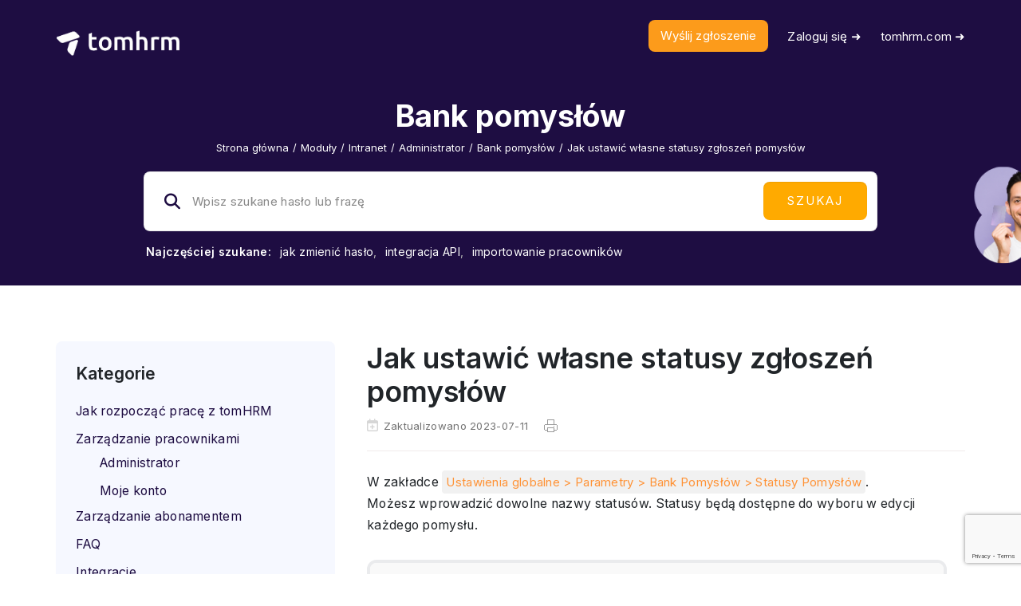

--- FILE ---
content_type: text/html; charset=UTF-8
request_url: https://support.tomhrm.com/kb/jak-ustawic-wlasne-statusy-zgloszen-pomyslow/
body_size: 22611
content:
<!DOCTYPE html>
<html lang="pl-PL" class="no-js">
<head>
<!-- Google Tag Manager -->
<script>(function(w,d,s,l,i){w[l]=w[l]||[];w[l].push({'gtm.start':
new Date().getTime(),event:'gtm.js'});var f=d.getElementsByTagName(s)[0],
j=d.createElement(s),dl=l!='dataLayer'?'&l='+l:'';j.async=true;j.src=
'https://www.googletagmanager.com/gtm.js?id='+i+dl;f.parentNode.insertBefore(j,f);
})(window,document,'script','dataLayer','GTM-PBPNDZB');</script>
<!-- End Google Tag Manager -->

<meta http-equiv="X-UA-Compatible" content="IE=9" />
<meta charset="UTF-8">
<meta name="viewport" content="width=device-width">
<link rel="profile" href="http://gmpg.org/xfn/11">
<link rel="pingback" href="https://support.tomhrm.com/xmlrpc.php">
<meta name='robots' content='index, follow, max-image-preview:large, max-snippet:-1, max-video-preview:-1' />

	<!-- This site is optimized with the Yoast SEO plugin v20.8 - https://yoast.com/wordpress/plugins/seo/ -->
	<title>Jak ustawić własne statusy zgłoszeń pomysłów - Centrum Pomocy online tomHRM - system HR</title>
	<link rel="canonical" href="https://support.tomhrm.com/kb/jak-ustawic-wlasne-statusy-zgloszen-pomyslow/" />
	<meta property="og:locale" content="pl_PL" />
	<meta property="og:type" content="article" />
	<meta property="og:title" content="Jak ustawić własne statusy zgłoszeń pomysłów - Centrum Pomocy online tomHRM - system HR" />
	<meta property="og:description" content="W zakładce . Możesz wprowadzić dowolne nazwy statusów. Statusy będą dostępne do wyboru w edycji każdego pomysłu. Jak ustawić status zgłoszenia dla pomysłu? Wejdź w pomysł i przejdź do jego edycji za pomocą menu trzy kropki dostępnego z prawej strony tytułu pomysłu. W panelu edycji wybierz odpowiedni, adekwatny do sytuacji status i kliknij zapisz zmiany. [&hellip;]" />
	<meta property="og:url" content="https://support.tomhrm.com/kb/jak-ustawic-wlasne-statusy-zgloszen-pomyslow/" />
	<meta property="og:site_name" content="Centrum Pomocy online tomHRM - system HR" />
	<meta property="article:modified_time" content="2023-07-11T09:07:47+00:00" />
	<meta property="og:image" content="https://support.tomhrm.com/wp-content/uploads/2019/01/Statusy_pomyslow.jpg" />
	<meta name="twitter:card" content="summary_large_image" />
	<script type="application/ld+json" class="yoast-schema-graph">{"@context":"https://schema.org","@graph":[{"@type":"WebPage","@id":"https://support.tomhrm.com/kb/jak-ustawic-wlasne-statusy-zgloszen-pomyslow/","url":"https://support.tomhrm.com/kb/jak-ustawic-wlasne-statusy-zgloszen-pomyslow/","name":"Jak ustawić własne statusy zgłoszeń pomysłów - Centrum Pomocy online tomHRM - system HR","isPartOf":{"@id":"https://support.tomhrm.com/#website"},"primaryImageOfPage":{"@id":"https://support.tomhrm.com/kb/jak-ustawic-wlasne-statusy-zgloszen-pomyslow/#primaryimage"},"image":{"@id":"https://support.tomhrm.com/kb/jak-ustawic-wlasne-statusy-zgloszen-pomyslow/#primaryimage"},"thumbnailUrl":"https://support.tomhrm.com/wp-content/uploads/2019/01/Statusy_pomyslow.jpg","datePublished":"2019-02-11T20:02:51+00:00","dateModified":"2023-07-11T09:07:47+00:00","breadcrumb":{"@id":"https://support.tomhrm.com/kb/jak-ustawic-wlasne-statusy-zgloszen-pomyslow/#breadcrumb"},"inLanguage":"pl-PL","potentialAction":[{"@type":"ReadAction","target":["https://support.tomhrm.com/kb/jak-ustawic-wlasne-statusy-zgloszen-pomyslow/"]}]},{"@type":"ImageObject","inLanguage":"pl-PL","@id":"https://support.tomhrm.com/kb/jak-ustawic-wlasne-statusy-zgloszen-pomyslow/#primaryimage","url":"https://support.tomhrm.com/wp-content/uploads/2019/01/Statusy_pomyslow.jpg","contentUrl":"https://support.tomhrm.com/wp-content/uploads/2019/01/Statusy_pomyslow.jpg","width":727,"height":677},{"@type":"BreadcrumbList","@id":"https://support.tomhrm.com/kb/jak-ustawic-wlasne-statusy-zgloszen-pomyslow/#breadcrumb","itemListElement":[{"@type":"ListItem","position":1,"name":"Strona główna","item":"https://support.tomhrm.com/"},{"@type":"ListItem","position":2,"name":"Jak ustawić własne statusy zgłoszeń pomysłów"}]},{"@type":"WebSite","@id":"https://support.tomhrm.com/#website","url":"https://support.tomhrm.com/","name":"Centrum Pomocy online tomHRM - system HR","description":"","publisher":{"@id":"https://support.tomhrm.com/#organization"},"potentialAction":[{"@type":"SearchAction","target":{"@type":"EntryPoint","urlTemplate":"https://support.tomhrm.com/?s={search_term_string}"},"query-input":"required name=search_term_string"}],"inLanguage":"pl-PL"},{"@type":"Organization","@id":"https://support.tomhrm.com/#organization","name":"tomHRM","url":"https://support.tomhrm.com/","logo":{"@type":"ImageObject","inLanguage":"pl-PL","@id":"https://support.tomhrm.com/#/schema/logo/image/","url":"https://support.tomhrm.com/wp-content/uploads/2023/03/98130099_1126058171078019_2814099058086379520_n.png","contentUrl":"https://support.tomhrm.com/wp-content/uploads/2023/03/98130099_1126058171078019_2814099058086379520_n.png","width":700,"height":700,"caption":"tomHRM"},"image":{"@id":"https://support.tomhrm.com/#/schema/logo/image/"}}]}</script>
	<!-- / Yoast SEO plugin. -->


<link rel='dns-prefetch' href='//oss.maxcdn.com' />
<link rel='dns-prefetch' href='//fonts.googleapis.com' />
<link rel='dns-prefetch' href='//use.fontawesome.com' />
<link rel='preconnect' href='https://fonts.gstatic.com' crossorigin />
<link rel="alternate" type="application/rss+xml" title="Centrum Pomocy online tomHRM - system HR &raquo; Kanał z wpisami" href="https://support.tomhrm.com/feed/" />
<link rel="alternate" type="application/rss+xml" title="Centrum Pomocy online tomHRM - system HR &raquo; Kanał z komentarzami" href="https://support.tomhrm.com/comments/feed/" />
<script>
window._wpemojiSettings = {"baseUrl":"https:\/\/s.w.org\/images\/core\/emoji\/14.0.0\/72x72\/","ext":".png","svgUrl":"https:\/\/s.w.org\/images\/core\/emoji\/14.0.0\/svg\/","svgExt":".svg","source":{"concatemoji":"https:\/\/support.tomhrm.com\/wp-includes\/js\/wp-emoji-release.min.js?ver=6.2.8"}};
/*! This file is auto-generated */
!function(e,a,t){var n,r,o,i=a.createElement("canvas"),p=i.getContext&&i.getContext("2d");function s(e,t){p.clearRect(0,0,i.width,i.height),p.fillText(e,0,0);e=i.toDataURL();return p.clearRect(0,0,i.width,i.height),p.fillText(t,0,0),e===i.toDataURL()}function c(e){var t=a.createElement("script");t.src=e,t.defer=t.type="text/javascript",a.getElementsByTagName("head")[0].appendChild(t)}for(o=Array("flag","emoji"),t.supports={everything:!0,everythingExceptFlag:!0},r=0;r<o.length;r++)t.supports[o[r]]=function(e){if(p&&p.fillText)switch(p.textBaseline="top",p.font="600 32px Arial",e){case"flag":return s("\ud83c\udff3\ufe0f\u200d\u26a7\ufe0f","\ud83c\udff3\ufe0f\u200b\u26a7\ufe0f")?!1:!s("\ud83c\uddfa\ud83c\uddf3","\ud83c\uddfa\u200b\ud83c\uddf3")&&!s("\ud83c\udff4\udb40\udc67\udb40\udc62\udb40\udc65\udb40\udc6e\udb40\udc67\udb40\udc7f","\ud83c\udff4\u200b\udb40\udc67\u200b\udb40\udc62\u200b\udb40\udc65\u200b\udb40\udc6e\u200b\udb40\udc67\u200b\udb40\udc7f");case"emoji":return!s("\ud83e\udef1\ud83c\udffb\u200d\ud83e\udef2\ud83c\udfff","\ud83e\udef1\ud83c\udffb\u200b\ud83e\udef2\ud83c\udfff")}return!1}(o[r]),t.supports.everything=t.supports.everything&&t.supports[o[r]],"flag"!==o[r]&&(t.supports.everythingExceptFlag=t.supports.everythingExceptFlag&&t.supports[o[r]]);t.supports.everythingExceptFlag=t.supports.everythingExceptFlag&&!t.supports.flag,t.DOMReady=!1,t.readyCallback=function(){t.DOMReady=!0},t.supports.everything||(n=function(){t.readyCallback()},a.addEventListener?(a.addEventListener("DOMContentLoaded",n,!1),e.addEventListener("load",n,!1)):(e.attachEvent("onload",n),a.attachEvent("onreadystatechange",function(){"complete"===a.readyState&&t.readyCallback()})),(e=t.source||{}).concatemoji?c(e.concatemoji):e.wpemoji&&e.twemoji&&(c(e.twemoji),c(e.wpemoji)))}(window,document,window._wpemojiSettings);
</script>
<style>
img.wp-smiley,
img.emoji {
	display: inline !important;
	border: none !important;
	box-shadow: none !important;
	height: 1em !important;
	width: 1em !important;
	margin: 0 0.07em !important;
	vertical-align: -0.1em !important;
	background: none !important;
	padding: 0 !important;
}
</style>
	<link rel='stylesheet' id='wp-block-library-css' href='https://support.tomhrm.com/wp-includes/css/dist/block-library/style.min.css?ver=6.2.8' media='all' />
<style id='wp-block-library-theme-inline-css'>
.wp-block-audio figcaption{color:#555;font-size:13px;text-align:center}.is-dark-theme .wp-block-audio figcaption{color:hsla(0,0%,100%,.65)}.wp-block-audio{margin:0 0 1em}.wp-block-code{border:1px solid #ccc;border-radius:4px;font-family:Menlo,Consolas,monaco,monospace;padding:.8em 1em}.wp-block-embed figcaption{color:#555;font-size:13px;text-align:center}.is-dark-theme .wp-block-embed figcaption{color:hsla(0,0%,100%,.65)}.wp-block-embed{margin:0 0 1em}.blocks-gallery-caption{color:#555;font-size:13px;text-align:center}.is-dark-theme .blocks-gallery-caption{color:hsla(0,0%,100%,.65)}.wp-block-image figcaption{color:#555;font-size:13px;text-align:center}.is-dark-theme .wp-block-image figcaption{color:hsla(0,0%,100%,.65)}.wp-block-image{margin:0 0 1em}.wp-block-pullquote{border-bottom:4px solid;border-top:4px solid;color:currentColor;margin-bottom:1.75em}.wp-block-pullquote cite,.wp-block-pullquote footer,.wp-block-pullquote__citation{color:currentColor;font-size:.8125em;font-style:normal;text-transform:uppercase}.wp-block-quote{border-left:.25em solid;margin:0 0 1.75em;padding-left:1em}.wp-block-quote cite,.wp-block-quote footer{color:currentColor;font-size:.8125em;font-style:normal;position:relative}.wp-block-quote.has-text-align-right{border-left:none;border-right:.25em solid;padding-left:0;padding-right:1em}.wp-block-quote.has-text-align-center{border:none;padding-left:0}.wp-block-quote.is-large,.wp-block-quote.is-style-large,.wp-block-quote.is-style-plain{border:none}.wp-block-search .wp-block-search__label{font-weight:700}.wp-block-search__button{border:1px solid #ccc;padding:.375em .625em}:where(.wp-block-group.has-background){padding:1.25em 2.375em}.wp-block-separator.has-css-opacity{opacity:.4}.wp-block-separator{border:none;border-bottom:2px solid;margin-left:auto;margin-right:auto}.wp-block-separator.has-alpha-channel-opacity{opacity:1}.wp-block-separator:not(.is-style-wide):not(.is-style-dots){width:100px}.wp-block-separator.has-background:not(.is-style-dots){border-bottom:none;height:1px}.wp-block-separator.has-background:not(.is-style-wide):not(.is-style-dots){height:2px}.wp-block-table{margin:0 0 1em}.wp-block-table td,.wp-block-table th{word-break:normal}.wp-block-table figcaption{color:#555;font-size:13px;text-align:center}.is-dark-theme .wp-block-table figcaption{color:hsla(0,0%,100%,.65)}.wp-block-video figcaption{color:#555;font-size:13px;text-align:center}.is-dark-theme .wp-block-video figcaption{color:hsla(0,0%,100%,.65)}.wp-block-video{margin:0 0 1em}.wp-block-template-part.has-background{margin-bottom:0;margin-top:0;padding:1.25em 2.375em}
</style>
<link rel='stylesheet' id='fontawesome-free-css' href='https://support.tomhrm.com/wp-content/plugins/getwid/vendors/fontawesome-free/css/all.min.css?ver=5.5.0' media='all' />
<link rel='stylesheet' id='slick-css' href='https://support.tomhrm.com/wp-content/plugins/getwid/vendors/slick/slick/slick.min.css?ver=1.9.0' media='all' />
<link rel='stylesheet' id='slick-theme-css' href='https://support.tomhrm.com/wp-content/plugins/getwid/vendors/slick/slick/slick-theme.min.css?ver=1.9.0' media='all' />
<link rel='stylesheet' id='fancybox-css' href='https://support.tomhrm.com/wp-content/plugins/getwid/vendors/fancybox/jquery.fancybox.min.css?ver=3.5.7' media='all' />
<link rel='stylesheet' id='getwid-blocks-css' href='https://support.tomhrm.com/wp-content/plugins/getwid/assets/css/blocks.style.css?ver=2.0.8' media='all' />
<style id='getwid-blocks-inline-css'>
.wp-block-getwid-section .wp-block-getwid-section__wrapper .wp-block-getwid-section__inner-wrapper{max-width: 700px;}
</style>
<link rel='stylesheet' id='classic-theme-styles-css' href='https://support.tomhrm.com/wp-includes/css/classic-themes.min.css?ver=6.2.8' media='all' />
<style id='global-styles-inline-css'>
body{--wp--preset--color--black: #000000;--wp--preset--color--cyan-bluish-gray: #abb8c3;--wp--preset--color--white: #ffffff;--wp--preset--color--pale-pink: #f78da7;--wp--preset--color--vivid-red: #cf2e2e;--wp--preset--color--luminous-vivid-orange: #ff6900;--wp--preset--color--luminous-vivid-amber: #fcb900;--wp--preset--color--light-green-cyan: #7bdcb5;--wp--preset--color--vivid-green-cyan: #00d084;--wp--preset--color--pale-cyan-blue: #8ed1fc;--wp--preset--color--vivid-cyan-blue: #0693e3;--wp--preset--color--vivid-purple: #9b51e0;--wp--preset--gradient--vivid-cyan-blue-to-vivid-purple: linear-gradient(135deg,rgba(6,147,227,1) 0%,rgb(155,81,224) 100%);--wp--preset--gradient--light-green-cyan-to-vivid-green-cyan: linear-gradient(135deg,rgb(122,220,180) 0%,rgb(0,208,130) 100%);--wp--preset--gradient--luminous-vivid-amber-to-luminous-vivid-orange: linear-gradient(135deg,rgba(252,185,0,1) 0%,rgba(255,105,0,1) 100%);--wp--preset--gradient--luminous-vivid-orange-to-vivid-red: linear-gradient(135deg,rgba(255,105,0,1) 0%,rgb(207,46,46) 100%);--wp--preset--gradient--very-light-gray-to-cyan-bluish-gray: linear-gradient(135deg,rgb(238,238,238) 0%,rgb(169,184,195) 100%);--wp--preset--gradient--cool-to-warm-spectrum: linear-gradient(135deg,rgb(74,234,220) 0%,rgb(151,120,209) 20%,rgb(207,42,186) 40%,rgb(238,44,130) 60%,rgb(251,105,98) 80%,rgb(254,248,76) 100%);--wp--preset--gradient--blush-light-purple: linear-gradient(135deg,rgb(255,206,236) 0%,rgb(152,150,240) 100%);--wp--preset--gradient--blush-bordeaux: linear-gradient(135deg,rgb(254,205,165) 0%,rgb(254,45,45) 50%,rgb(107,0,62) 100%);--wp--preset--gradient--luminous-dusk: linear-gradient(135deg,rgb(255,203,112) 0%,rgb(199,81,192) 50%,rgb(65,88,208) 100%);--wp--preset--gradient--pale-ocean: linear-gradient(135deg,rgb(255,245,203) 0%,rgb(182,227,212) 50%,rgb(51,167,181) 100%);--wp--preset--gradient--electric-grass: linear-gradient(135deg,rgb(202,248,128) 0%,rgb(113,206,126) 100%);--wp--preset--gradient--midnight: linear-gradient(135deg,rgb(2,3,129) 0%,rgb(40,116,252) 100%);--wp--preset--duotone--dark-grayscale: url('#wp-duotone-dark-grayscale');--wp--preset--duotone--grayscale: url('#wp-duotone-grayscale');--wp--preset--duotone--purple-yellow: url('#wp-duotone-purple-yellow');--wp--preset--duotone--blue-red: url('#wp-duotone-blue-red');--wp--preset--duotone--midnight: url('#wp-duotone-midnight');--wp--preset--duotone--magenta-yellow: url('#wp-duotone-magenta-yellow');--wp--preset--duotone--purple-green: url('#wp-duotone-purple-green');--wp--preset--duotone--blue-orange: url('#wp-duotone-blue-orange');--wp--preset--font-size--small: 13px;--wp--preset--font-size--medium: 20px;--wp--preset--font-size--large: 36px;--wp--preset--font-size--x-large: 42px;--wp--preset--spacing--20: 0.44rem;--wp--preset--spacing--30: 0.67rem;--wp--preset--spacing--40: 1rem;--wp--preset--spacing--50: 1.5rem;--wp--preset--spacing--60: 2.25rem;--wp--preset--spacing--70: 3.38rem;--wp--preset--spacing--80: 5.06rem;--wp--preset--shadow--natural: 6px 6px 9px rgba(0, 0, 0, 0.2);--wp--preset--shadow--deep: 12px 12px 50px rgba(0, 0, 0, 0.4);--wp--preset--shadow--sharp: 6px 6px 0px rgba(0, 0, 0, 0.2);--wp--preset--shadow--outlined: 6px 6px 0px -3px rgba(255, 255, 255, 1), 6px 6px rgba(0, 0, 0, 1);--wp--preset--shadow--crisp: 6px 6px 0px rgba(0, 0, 0, 1);}:where(.is-layout-flex){gap: 0.5em;}body .is-layout-flow > .alignleft{float: left;margin-inline-start: 0;margin-inline-end: 2em;}body .is-layout-flow > .alignright{float: right;margin-inline-start: 2em;margin-inline-end: 0;}body .is-layout-flow > .aligncenter{margin-left: auto !important;margin-right: auto !important;}body .is-layout-constrained > .alignleft{float: left;margin-inline-start: 0;margin-inline-end: 2em;}body .is-layout-constrained > .alignright{float: right;margin-inline-start: 2em;margin-inline-end: 0;}body .is-layout-constrained > .aligncenter{margin-left: auto !important;margin-right: auto !important;}body .is-layout-constrained > :where(:not(.alignleft):not(.alignright):not(.alignfull)){max-width: var(--wp--style--global--content-size);margin-left: auto !important;margin-right: auto !important;}body .is-layout-constrained > .alignwide{max-width: var(--wp--style--global--wide-size);}body .is-layout-flex{display: flex;}body .is-layout-flex{flex-wrap: wrap;align-items: center;}body .is-layout-flex > *{margin: 0;}:where(.wp-block-columns.is-layout-flex){gap: 2em;}.has-black-color{color: var(--wp--preset--color--black) !important;}.has-cyan-bluish-gray-color{color: var(--wp--preset--color--cyan-bluish-gray) !important;}.has-white-color{color: var(--wp--preset--color--white) !important;}.has-pale-pink-color{color: var(--wp--preset--color--pale-pink) !important;}.has-vivid-red-color{color: var(--wp--preset--color--vivid-red) !important;}.has-luminous-vivid-orange-color{color: var(--wp--preset--color--luminous-vivid-orange) !important;}.has-luminous-vivid-amber-color{color: var(--wp--preset--color--luminous-vivid-amber) !important;}.has-light-green-cyan-color{color: var(--wp--preset--color--light-green-cyan) !important;}.has-vivid-green-cyan-color{color: var(--wp--preset--color--vivid-green-cyan) !important;}.has-pale-cyan-blue-color{color: var(--wp--preset--color--pale-cyan-blue) !important;}.has-vivid-cyan-blue-color{color: var(--wp--preset--color--vivid-cyan-blue) !important;}.has-vivid-purple-color{color: var(--wp--preset--color--vivid-purple) !important;}.has-black-background-color{background-color: var(--wp--preset--color--black) !important;}.has-cyan-bluish-gray-background-color{background-color: var(--wp--preset--color--cyan-bluish-gray) !important;}.has-white-background-color{background-color: var(--wp--preset--color--white) !important;}.has-pale-pink-background-color{background-color: var(--wp--preset--color--pale-pink) !important;}.has-vivid-red-background-color{background-color: var(--wp--preset--color--vivid-red) !important;}.has-luminous-vivid-orange-background-color{background-color: var(--wp--preset--color--luminous-vivid-orange) !important;}.has-luminous-vivid-amber-background-color{background-color: var(--wp--preset--color--luminous-vivid-amber) !important;}.has-light-green-cyan-background-color{background-color: var(--wp--preset--color--light-green-cyan) !important;}.has-vivid-green-cyan-background-color{background-color: var(--wp--preset--color--vivid-green-cyan) !important;}.has-pale-cyan-blue-background-color{background-color: var(--wp--preset--color--pale-cyan-blue) !important;}.has-vivid-cyan-blue-background-color{background-color: var(--wp--preset--color--vivid-cyan-blue) !important;}.has-vivid-purple-background-color{background-color: var(--wp--preset--color--vivid-purple) !important;}.has-black-border-color{border-color: var(--wp--preset--color--black) !important;}.has-cyan-bluish-gray-border-color{border-color: var(--wp--preset--color--cyan-bluish-gray) !important;}.has-white-border-color{border-color: var(--wp--preset--color--white) !important;}.has-pale-pink-border-color{border-color: var(--wp--preset--color--pale-pink) !important;}.has-vivid-red-border-color{border-color: var(--wp--preset--color--vivid-red) !important;}.has-luminous-vivid-orange-border-color{border-color: var(--wp--preset--color--luminous-vivid-orange) !important;}.has-luminous-vivid-amber-border-color{border-color: var(--wp--preset--color--luminous-vivid-amber) !important;}.has-light-green-cyan-border-color{border-color: var(--wp--preset--color--light-green-cyan) !important;}.has-vivid-green-cyan-border-color{border-color: var(--wp--preset--color--vivid-green-cyan) !important;}.has-pale-cyan-blue-border-color{border-color: var(--wp--preset--color--pale-cyan-blue) !important;}.has-vivid-cyan-blue-border-color{border-color: var(--wp--preset--color--vivid-cyan-blue) !important;}.has-vivid-purple-border-color{border-color: var(--wp--preset--color--vivid-purple) !important;}.has-vivid-cyan-blue-to-vivid-purple-gradient-background{background: var(--wp--preset--gradient--vivid-cyan-blue-to-vivid-purple) !important;}.has-light-green-cyan-to-vivid-green-cyan-gradient-background{background: var(--wp--preset--gradient--light-green-cyan-to-vivid-green-cyan) !important;}.has-luminous-vivid-amber-to-luminous-vivid-orange-gradient-background{background: var(--wp--preset--gradient--luminous-vivid-amber-to-luminous-vivid-orange) !important;}.has-luminous-vivid-orange-to-vivid-red-gradient-background{background: var(--wp--preset--gradient--luminous-vivid-orange-to-vivid-red) !important;}.has-very-light-gray-to-cyan-bluish-gray-gradient-background{background: var(--wp--preset--gradient--very-light-gray-to-cyan-bluish-gray) !important;}.has-cool-to-warm-spectrum-gradient-background{background: var(--wp--preset--gradient--cool-to-warm-spectrum) !important;}.has-blush-light-purple-gradient-background{background: var(--wp--preset--gradient--blush-light-purple) !important;}.has-blush-bordeaux-gradient-background{background: var(--wp--preset--gradient--blush-bordeaux) !important;}.has-luminous-dusk-gradient-background{background: var(--wp--preset--gradient--luminous-dusk) !important;}.has-pale-ocean-gradient-background{background: var(--wp--preset--gradient--pale-ocean) !important;}.has-electric-grass-gradient-background{background: var(--wp--preset--gradient--electric-grass) !important;}.has-midnight-gradient-background{background: var(--wp--preset--gradient--midnight) !important;}.has-small-font-size{font-size: var(--wp--preset--font-size--small) !important;}.has-medium-font-size{font-size: var(--wp--preset--font-size--medium) !important;}.has-large-font-size{font-size: var(--wp--preset--font-size--large) !important;}.has-x-large-font-size{font-size: var(--wp--preset--font-size--x-large) !important;}
.wp-block-navigation a:where(:not(.wp-element-button)){color: inherit;}
:where(.wp-block-columns.is-layout-flex){gap: 2em;}
.wp-block-pullquote{font-size: 1.5em;line-height: 1.6;}
</style>
<link rel='stylesheet' id='contact-form-7-css' href='https://support.tomhrm.com/wp-content/plugins/contact-form-7/includes/css/styles.css?ver=5.7.6' media='all' />
<link rel='stylesheet' id='printomatic-css-css' href='https://support.tomhrm.com/wp-content/plugins/print-o-matic/css/style.css?ver=2.0' media='all' />
<link rel='stylesheet' id='manual-style-css' href='https://support.tomhrm.com/wp-content/themes/manual/style.css?ver=6.2.8' media='all' />
<link rel='stylesheet' id='manual-child-style-css' href='https://support.tomhrm.com/wp-content/themes/manual-child/style.css?ver=6.2.8' media='all' />
<link rel='stylesheet' id='fontawesome-css' href='https://support.tomhrm.com/wp-content/themes/manual/css/font-awesome/css/all.css?ver=7.3.1.1' media='all' />
<link rel='stylesheet' id='et-line-font-css' href='https://support.tomhrm.com/wp-content/themes/manual/css/et-line-font/style.css?ver=7.3.1.1' media='all' />
<link rel='stylesheet' id='elegent-font-css' href='https://support.tomhrm.com/wp-content/themes/manual/css/elegent-font/style.css?ver=7.3.1.1' media='all' />
<link rel='stylesheet' id='manual-fonts-css' href='//fonts.googleapis.com/css?family=Inter:100,200,300,400,500,600,700,800,900&#038;subset=latin' media='all' />
<link rel='stylesheet' id='manual-bootstrap-css' href='https://support.tomhrm.com/wp-content/themes/manual/css/lib/bootstrap.min.css?ver=7.3.1.1' media='all' />
<link rel='stylesheet' id='manual-css-owl-css' href='https://support.tomhrm.com/wp-content/themes/manual/js/owl/owl.carousel.css?ver=7.3.1.1' media='all' />
<link rel='stylesheet' id='manual-css-owl-theme-css' href='https://support.tomhrm.com/wp-content/themes/manual/js/owl/owl.theme.css?ver=7.3.1.1' media='all' />
<link rel='stylesheet' id='manual-effect-css' href='https://support.tomhrm.com/wp-content/themes/manual/css/hover.css?ver=7.3.1.1' media='all' />
<link rel='stylesheet' id='manual-css-mCustomScrollbar-css' href='https://support.tomhrm.com/wp-content/themes/manual/js/cscrollbar/mcustomscrollbar.css?ver=7.3.1.1' media='all' />
<link rel='stylesheet' id='manual-lightbox-css' href='https://support.tomhrm.com/wp-content/themes/manual/css/lightbox/lightbox.css?ver=6.2.8' media='all' />
<link rel='stylesheet' id='searchterm-highlighting-css' href='https://support.tomhrm.com/wp-content/plugins/elasticpress/dist/css/highlighting-styles.css?ver=252562c4ed9241547293' media='all' />
<link rel='stylesheet' id='font-awesome-official-css' href='https://use.fontawesome.com/releases/v6.3.0/css/all.css' media='all' integrity="sha384-nYX0jQk7JxCp1jdj3j2QdJbEJaTvTlhexnpMjwIkYQLdk9ZE3/g8CBw87XP2N0pR" crossorigin="anonymous" />
<link rel='stylesheet' id='bsf-Defaults-css' href='https://support.tomhrm.com/wp-content/uploads/smile_fonts/Defaults/Defaults.css?ver=3.19.14' media='all' />
<link rel="preload" as="style" href="https://fonts.googleapis.com/css?family=Inter:100,200,300,400,500,600,700,800,900&#038;display=swap&#038;ver=1746442305" /><link rel="stylesheet" href="https://fonts.googleapis.com/css?family=Inter:100,200,300,400,500,600,700,800,900&#038;display=swap&#038;ver=1746442305" media="print" onload="this.media='all'"><noscript><link rel="stylesheet" href="https://fonts.googleapis.com/css?family=Inter:100,200,300,400,500,600,700,800,900&#038;display=swap&#038;ver=1746442305" /></noscript><link rel='stylesheet' id='font-awesome-official-v4shim-css' href='https://use.fontawesome.com/releases/v6.3.0/css/v4-shims.css' media='all' integrity="sha384-SQz6YOYE9rzJdPMcxCxNEmEuaYeT0ayZY/ZxArYWtTnvBwcfHI6rCwtgsOonZ+08" crossorigin="anonymous" />
<script src='https://support.tomhrm.com/wp-includes/js/jquery/jquery.min.js?ver=3.6.4' id='jquery-core-js'></script>
<script src='https://support.tomhrm.com/wp-includes/js/jquery/jquery-migrate.min.js?ver=3.4.0' id='jquery-migrate-js'></script>
<!--[if lt IE 9]>
<script src='https://oss.maxcdn.com/html5shiv/3.7.3/html5shiv.min.js?ver=3.7.3' id='html5shiv-js'></script>
<![endif]-->
<!--[if lt IE 9]>
<script src='https://oss.maxcdn.com/respond/1.4.2/respond.min.js?ver=1.4.2' id='respond-js'></script>
<![endif]-->
<script src='https://support.tomhrm.com/wp-content/themes/manual//js/handler/functions.js?ver=1' id='manual-ajax-call-linkurl-js'></script>
<script src='https://support.tomhrm.com/wp-content/themes/manual//js/handler/jquery.history.js?ver=1' id='manual-history-js'></script>
<link rel="https://api.w.org/" href="https://support.tomhrm.com/wp-json/" /><link rel="alternate" type="application/json" href="https://support.tomhrm.com/wp-json/wp/v2/manual_kb/2261" /><link rel="EditURI" type="application/rsd+xml" title="RSD" href="https://support.tomhrm.com/xmlrpc.php?rsd" />
<link rel="wlwmanifest" type="application/wlwmanifest+xml" href="https://support.tomhrm.com/wp-includes/wlwmanifest.xml" />
<meta name="generator" content="WordPress 6.2.8" />
<link rel='shortlink' href='https://support.tomhrm.com/?p=2261' />
<link rel="alternate" type="application/json+oembed" href="https://support.tomhrm.com/wp-json/oembed/1.0/embed?url=https%3A%2F%2Fsupport.tomhrm.com%2Fkb%2Fjak-ustawic-wlasne-statusy-zgloszen-pomyslow%2F" />
<link rel="alternate" type="text/xml+oembed" href="https://support.tomhrm.com/wp-json/oembed/1.0/embed?url=https%3A%2F%2Fsupport.tomhrm.com%2Fkb%2Fjak-ustawic-wlasne-statusy-zgloszen-pomyslow%2F&#038;format=xml" />
<meta name="generator" content="Redux 4.4.16" /><script type="text/javascript">
(function(url){
	if(/(?:Chrome\/26\.0\.1410\.63 Safari\/537\.31|WordfenceTestMonBot)/.test(navigator.userAgent)){ return; }
	var addEvent = function(evt, handler) {
		if (window.addEventListener) {
			document.addEventListener(evt, handler, false);
		} else if (window.attachEvent) {
			document.attachEvent('on' + evt, handler);
		}
	};
	var removeEvent = function(evt, handler) {
		if (window.removeEventListener) {
			document.removeEventListener(evt, handler, false);
		} else if (window.detachEvent) {
			document.detachEvent('on' + evt, handler);
		}
	};
	var evts = 'contextmenu dblclick drag dragend dragenter dragleave dragover dragstart drop keydown keypress keyup mousedown mousemove mouseout mouseover mouseup mousewheel scroll'.split(' ');
	var logHuman = function() {
		if (window.wfLogHumanRan) { return; }
		window.wfLogHumanRan = true;
		var wfscr = document.createElement('script');
		wfscr.type = 'text/javascript';
		wfscr.async = true;
		wfscr.src = url + '&r=' + Math.random();
		(document.getElementsByTagName('head')[0]||document.getElementsByTagName('body')[0]).appendChild(wfscr);
		for (var i = 0; i < evts.length; i++) {
			removeEvent(evts[i], logHuman);
		}
	};
	for (var i = 0; i < evts.length; i++) {
		addEvent(evts[i], logHuman);
	}
})('//support.tomhrm.com/?wordfence_lh=1&hid=111EA81A24DE947E3051083B7B0817F0');
</script>    <script>
        jQuery(document).ready(function () {
            setTimeout(function () {
                jQuery(".post-unlike a").off("click");
                jQuery(".post-unlike a").on("click",function() {
                    var heart = jQuery(this);
                    // Retrieve post ID from data attribute
                    var post_id = heart.data("post_id");

                    // display commnet box after click thumbs down :: for kb
                    if( kb_display_feedback_form_onclick_thumbsdown == 1 ) {
                        jQuery('html,body').animate({ scrollTop: jQuery('.kb-respond-no-message').offset().top }, 2000);
                        jQuery('.kb-feedback-showhide').show();
                    }

                    // Ajax call
                    jQuery.ajax({
                        type: "post",
                        url: doc_ajax_var.url,
                        data: { action: 'post-unlike',
                            nonce: doc_ajax_var.nonce,
                            post_id: post_id,
                            post_like: '',
                        },
                        success: function(data, textStatus, XMLHttpRequest){
                            jQuery( "span.manual_doc_unlike_count" ).text(data);
                            data = data.trim();
                            if (data != 'Już głosowałeś na ten wpis') {
                                jQuery('.dislike-box').show();
                            }
                        },
                        error: function(MLHttpRequest, textStatus, errorThrown){
                            //alert(textStatus);
                        }
                    });
                    return false;
                });
            }, 200);

            jQuery(document).ready(function () {
                jQuery(document).on('click', '.manual-searchresults a', function (e) {
                    e.preventDefault();
                    var t = this;
                    jQuery.ajax({
                        url: '/?searchPhrase=1&s=' + jQuery('.header-search').val(),
                        type: 'POST',
                        data: {
                            redirectTo: jQuery(t).attr('href')
                        },
                        success: function(resp) {
                            window.location.href = jQuery(t).attr('href');
                        },
                        error: function(resp) {
                            window.location.href = jQuery(t).attr('href');
                        }
                    });
                });

                jQuery(document).on('submit', '#dislike-form', function (e) {
                    e.preventDefault();

                    if (jQuery('#dislike-form #dislike-message').val() == '') {
                        return;
                    }

                    var t = this;
                    jQuery.ajax({
                        url: '/?dislikeForm=1',
                        type: 'POST',
                        data: jQuery('#dislike-form').serializeArray(),
                        success: function(resp) {
                            resp = resp.replaceAll(/\s/g,'');
                            if (resp == 'OK') {
                                jQuery('.dislike-box form').remove();
                                jQuery('.dislike-box').text('Dziekujemy za Twój komentarz');
                            }
                        },
                        error: function(resp) {
                        }
                    });
                });
            });
        });
    </script>
        <style>
        .body-content .display-faq-section ul li a:hover,
        .navbar-inverse .navbar-nav>li>a:hover,
        .theme-social-icons li a:hover {
            color: #007fff;
        }
                    @media (max-width: 991px) {
                #sidebar-box {
                    display: none;
                }
            }
            </style>
<style type="text/css">.footer-go-uplink { color:rgba(33,37,41,1); font-size:30px!important; }
.navbar { position: absolute; width: 100%; background: transparent!important; } .jumbotron_new.jumbotron-inner-fix{position: inherit;} .jumbotron_new .inner-margin-top { padding-top: 92px; }.navbar { min-height:92px; }.navbar-inverse .navbar-nav>li>a { line-height: 92px!important; } .navbar .nav-fix, .hamburger-menu { height:92px!important; } .navbar-brand { height: auto; } .hamburger-menu span { margin-top: 32px; } nav.navbar.after-scroll-wrap { min-height: auto; }nav.navbar.after-scroll-wrap .hamburger-menu { height: 60px!important; }#navbar ul li.has-sub:hover > ul, #navbar ul li.has-sub:hover > div, #navbar ul li.menu-item-has-children:hover > ul { border-radius:0px 0px 0px 0px; }.navbar-inverse .navbar-nav>li>a { font-family:"Inter"!important; text-transform: none; font-weight: 400; font-size: 15px; letter-spacing: 0.1px; color:#ffffff!important; word-spacing: 0px;} .navbar-inverse .navbar-nav>li>a:hover { color:#f9f9f9!important; }#navbar ul li > ul, #navbar ul li > ul li > ul { background-color:#262626; border-color:#262626; box-shadow: 0 5px 11px 0 rgba(0,0,0,.27); padding: 10px 0px;} #navbar ul li > ul li a { font-family:Inter!important; font-weight:600; font-size:14px; color:#9d9d9d!important; letter-spacing: 0.9px; text-transform:uppercase;line-height:16px; word-spacing: 0px;} #navbar ul li > ul li a:hover { color:#FFFFFF!important; } @media (max-width: 991px) { .mobile-menu-holder li a {  font-family:Inter!important; } }  @media (max-width: 991px){ .mobile-menu-holder{ background:#F9F9F9; } .mobile-menu-holder li a { font-size:13px; font-weight:700!important; letter-spacing:0.9px; text-transform:uppercase; color:#5B5B5B!important; word-spacing: 0px; } .mobile-menu-holder li a:hover { color: #47c494!important; background:none; }  .mobile-menu-holder li > ul li a { font-size:12px; font-weight:600!important; letter-spacing:0.9px; text-transform:uppercase; line-height:28px; color: #656464!important; word-spacing: 0px; } .mobile-menu-holder li > ul li a:hover{ color: #47c494!important; } .mobile_menu_arrow { color:#5B5B5B!important; } .mobile_menu_arrow:hover { color:#47c494!important; } .mobile-menu-holder ul > li { border-bottom: 1px solid rgba(241,241,241,0.9)!important; } } @media (max-width: 991px) and (min-width: 768px){ .navbar-inverse .navbar-toggle { top:18px; } } @media (max-width: 767px){ .navbar-inverse .navbar-toggle { border:none!important; top:18px; } } .theme-social-icons li a, .shopping_cart_header .header_cart{ color:#ffffff!important; } .theme-social-icons li a:hover { color:#f9f9f9!important; } .hamburger-menu span { background:#ffffff; } #navbar ul li > ul li.active a { color:#FFFFFF!important; }@media (max-width: 991px){ .mobile-menu-holder i.menu_arrow_first_level.fa.fa-caret-down { float: right;  padding: 5px; } .mobile-menu-holder ul > li { border-bottom: 1px solid rgba(241, 241, 241, 0.92); } .mobile-menu-holder li > ul li a i { display: block; float: right; margin-top: 6px; } .mobile-menu-holder ul.sub-menu li:last-child, .mobile-menu-holder ul > li:last-child{ border-bottom:none; } }span.burger-icon-top, span.burger-icon-bottom { background:#ffffff; }img.inner-page-white-logo { display: block; } img.home-logo-show { display: none; }.navbar-inverse .navbar-nav>li>a, .theme-social-icons li a, .shopping_cart_header .header_cart { color:#ffffff!important; }.navbar-inverse .navbar-nav>li>a:hover, .theme-social-icons li a:hover { color:#f9f9f9!important; } .hamburger-menu span { background:#ffffff;} nav.navbar.after-scroll-wrap img.inner-page-white-logo{ display: none; } nav.navbar.after-scroll-wrap img.home-logo-show { display: block; }.navbar {  z-index: 99; border: none;border-bottom:none;background: rgba(30,13,66,1)!important;}.noise-break { background: transparent url(https://support.tomhrm.com/wp-content/uploads/2023/03/Background-search-support_final.png) repeat; background-size:cover; background-position:center center; background-repeat:no-repeat; }.noise-break, .page_opacity.header_custom_height_new, .parallax-mirror { border-radius:0px 0px 0px 0px; }.page_opacity.header_custom_height_new{ padding: 30px 0px; } .header_control_text_align { text-align:center; } h1.custom_h1_head { color: #ffffff!important; font-size: 38px!important; font-weight: 700!important; text-transform:none!important;  letter-spacing: 0px!important; overflow-wrap: break-word; }p.inner-header-color { color:#ffffff; font-size: 17px!important; letter-spacing: 0px!important; font-weight:400!important; text-transform:none;  }.header-desc {color:#ffffff;} #breadcrumbs {color:#ffffff; text-transform:none; letter-spacing: 0px; font-size: 13px; font-weight: 400;  padding-top: 0px;} #breadcrumbs span{ color:#ffffff; } #breadcrumbs a{ color:#ffffff; } #breadcrumbs a:hover{ color:#ff9f23!important; } .trending-search span.popular-keyword-title { color:#ffffff; } .trending-search a { color:#ffffff!important; }@media (max-width: 767px){ .navbar { min-height: auto; } .navbar, .navbar .nav-fix, .hamburger-menu { height: 85px!important; } }@media (min-width:768px) and (max-width:991px) { .navbar { position:relative!important; background:#1e0d42!important; } .jumbotron_new.jumbotron-inner-fix .inner-margin-top{ padding-top: 0px!important; } .navbar-inverse .navbar-nav > li > a { color: #181818!important; } .padding-jumbotron{  padding:0px 0px 0px; } body.home .navbar-inverse .navbar-nav>li>a { color: #000000!important; } body.home .navbar-inverse .navbar-nav > li > a:hover{ color: #7C7C7C!important; } img.inner-page-white-logo { display: none; } img.home-logo-show { display: block; } ul.nav.navbar-nav.hidemenu { display: block; }} 
@media (max-width:767px) { .navbar { position:relative!important; background:#1e0d42!important; } .padding-jumbotron{ padding:0px 10px;  } .navbar-inverse .navbar-nav > li > a { color: #181818!important; padding-top: 10px!important; } .jumbotron_new.jumbotron-inner-fix .inner-margin-top { padding-top: 0px!important;  } .navbar-inverse .navbar-nav > li > a { border-top: none!important; } body.home .navbar-inverse .navbar-nav>li>a { color: #000000!important; } body.home .navbar-inverse .navbar-nav > li > a:hover{ color: #7C7C7C!important; } img.inner-page-white-logo { display: none; } img.home-logo-show { display: block; } }.custom-nav-logo {    } @media (max-width: 767px) { .custom-nav-logo {     }  } nav.navbar.after-scroll-wrap .custom-nav-logo {   } nav.navbar.after-scroll-wrap .hamburger-menu span { margin-top: 26px; }#learn-press-course-curriculum.course-curriculum ul.curriculum-sections .section-content .course-item .item-icon, #learn-press-course-curriculum.course-curriculum ul.curriculum-sections .section-content .course-item .item-name, .lp-pmpro-membership-list h2.lp-title, .lp-single-course .course-quick-info ul li span.label, body { color: #212529; font-family:"Inter"!important;font-size: 15.75px;line-height: 1.5;letter-spacing: ; font-weight: 400; }.counter-number, body.course-item-popup #learn-press-content-item .course-item-title, h1 {  font-family: "Inter"; font-weight:600; font-size:36px; line-height: 42px; text-transform:none; letter-spacing: 0px; color: #212529;  }.lp-pmpro-membership-list .lp-price, h2 {  font-family: "Inter"; font-weight:600; font-size:32px; line-height: 41px; text-transform:none; letter-spacing: 0px; color: #212529;  }.service_table_holder .price{ font-family: "Inter"; }h3 {  font-family: "Inter"; font-weight:600; font-size:26px; line-height: 36px; text-transform:none; letter-spacing: 0px; color: #212529;  }.review-form h3, .course-rating h3, .single-lp_course .lp-single-course .course-author .author-name, #lp-single-course .related_course .related-title, .manual-course-wrapper .course-box .course-info .course-price.h4, h4 {  font-family: "Inter"; font-weight:600; font-size:21px; line-height: 31px; text-transform:none; letter-spacing: 0px; color: #212529;  }ul.learn-press-wishlist-courses h3, .lp-profile-content .course-box .course-info h3.course-title, #course-item-content-header .course-title, .course-curriculum ul.curriculum-sections .section-header .section-title, .manual-course-wrapper .course-box .course-info .course-price, .manual-course-wrapper .course-box .course-info .course-price.h5, .sidebar-widget h1, .sidebar-widget h2, .sidebar-widget h3, h5 {  font-family: "Inter"; font-weight:600; font-size:17px; line-height: 27px; text-transform:none; letter-spacing: 0px; color: #212529;  }.archive-course-widget-outer .course-title, ul.learn-press-courses .course-box .course-info .course-price.h6, .manual-course-wrapper .course-box .course-info .course-price.h6, h6 {  font-family: "Inter"; font-weight:600; font-size:14px; line-height: 24px; text-transform:none; letter-spacing: 0px; color: #212529;  } body.boxed_layout .theme_box_wrapper { max-width: 1230px; margin: 25px auto 0; } @media (min-width: 1200px) { .container { width: 1170px; } .elementor-section.elementor-section-boxed > .elementor-container { max-width: 1170px; padding-right: 6px; padding-left: 6px; }}.wpdocs-stats .wpdocs-stat-item i, .lp-profile-content .course-box .course-meta .meta-icon, .browse-help-desk .browse-help-desk-div .i-fa:hover, ul.news-list li.cat-lists:hover:before, .body-content li.cat.inner:hover:before, .kb-box-single:hover:before, #list-manual li a.has-child.dataicon:before, #list-manual li a.has-inner-child.dataicon:before, .manual_related_articles h5:before, .manual_attached_section h5:before, .tagcloud.singlepgtag span i, form.searchform i.livesearch, span.required, .woocommerce .star-rating, .woocommerce-page .star-rating, .kb_tree_viewmenu ul li.root_cat a.kb-tree-recdisplay:before, .kb_tree_viewmenu_elementor ul li.root_cat a.kb-tree-recdisplay:before, .kb_tree_viewmenu ul li.root_cat_child a.kb-tree-recdisplay:before, .kb_tree_viewmenu_elementor ul li.root_cat_child a.kb-tree-recdisplay:before, #bbpress-forums .bbp-forum-title-container a:before, .body-content .collapsible-panels h4:before, .body-content .collapsible-panels h5:before, .portfolio-next-prv-bar .hvr-icon-back, .portfolio-next-prv-bar .hvr-icon-forward, .body-content .blog:before, #bbpress-forums .bbp-forum-title-container a:after, ul li.kb_tree_title a:hover:before, #list-manual li a.doc-active.has-child i:before, span.inlinedoc-postlink.inner:hover, .lp-single-course .course-meta i.icon, .course-review .review-stars-rated .review-stars > li span, button.learn-press-course-wishlist:before, .lp-single-course .course-quick-info ul li i, .review-stars-rated .review-stars.filled, .rating-box .review-stars-rated .review-stars>li span, .review-stars-rated .review-stars.empty, .review-stars-rated .review-stars.filled, .manual-course-wrapper .course-box .course-meta .meta-icon, #course-item-content-header .toggle-content-item:hover:before, body.single-lp_course.course-item-popup .course-item-nav .next a:before, body.single-lp_course.course-item-popup .course-item-nav .prev a:before, .manual-course-wrapper .course-box .course-related-meta .meta-icon, #course-item-content-header .toggle-content-item:before, .vc_theme_blog_post_holder .entry-meta i, .single-lp_course .course-curriculum ul.curriculum-sections .section-content .course-item.course-item-lp_lesson .section-item-link:before, .course-curriculum ul.curriculum-sections .section-content .course-item.course-item-lp_quiz .section-item-link:before, .lp-profile-extra th i, #learn-press-profile-nav .tabs > li:before, #toctoc #toctoc-body .link-h3 i, #toctoc #toctoc-body .link-h4 i, .course-extra-box__content li::before, #learn-press-course-tabs input[name="learn-press-course-tab-radio"]:nth-child(1):checked ~ .learn-press-nav-tabs .course-nav:nth-child(1) label, .bbp-topic-tags i, .wedocs-icon-envelope:before {color:#2a95ff; } .social-share-box:hover { background:#2a95ff; border: 1px solid #2a95ff; } .manual_login_page { border-top: 4px solid #2a95ff; } .learn-press-pagination .page-numbers li > .page-numbers.current, .learn-press-pagination .page-numbers li > .page-numbers:hover, .pagination .page-numbers.current, .pagination .page-numbers:hover, .pagination a.page-numbers:hover, .pagination .next.page-numbers:hover, .pagination .prev.page-numbers:hover { background-color: #2a95ff; border-color: #2a95ff; } .learn-press-pagination .page-numbers li > .page-numbers.current, .learn-press-pagination .page-numbers li > .page-numbers:hover, .pagination .page-numbers.current, .pagination .page-numbers:hover, .pagination a.page-numbers:hover, .pagination .next.page-numbers:hover, .pagination .prev.page-numbers:hover{ color: #ffffff; } blockquote { border-left: 5px solid #2a95ff; } form.bbp-login-form, .bbp-logged-in { border-top: 4px solid #2a95ff; } .woocommerce .quantity .minus:hover, .woocommerce #content .quantity .minus:hover, .woocommerce-page .quantity .minus:hover, .woocommerce-page #content .quantity .minus:hover, .woocommerce .quantity .plus:hover, .woocommerce #content .quantity .plus:hover, .woocommerce-page .quantity .plus:hover, .woocommerce-page #content .quantity .plus:hover, .shopping_cart_header .header_cart .header_cart_span { background-color:#2a95ff; } .woocommerce div.product .woocommerce-tabs ul.tabs li.active { border-top: 4px solid #2a95ff; } .woocommerce p.stars a, .woocommerce p.stars a:hover, button.learn-press-course-wishlist:hover, p.helpfulmsg i { color:#2a95ff!important;  } .sidebar-widget.widget_product_categories ul li.current-cat>a { border-left-color: #2a95ff; }.woocommerce .widget_price_filter .ui-slider-horizontal .ui-slider-range, .woocommerce-page .widget_price_filter .ui-slider-horizontal .ui-slider-range, .woocommerce .widget_price_filter .ui-slider .ui-slider-handle, .woocommerce-page .widget_price_filter .ui-slider .ui-slider-handle { background-color: #2a95ff; } .pagination>li>a:focus, .pagination>li>a:hover, .pagination>li>span:focus, .pagination>li>span:hover { background-color: #2a95ff; border-color:#2a95ff; color:#ffffff; } #bbpress-forums .bbp-forums .status-category .bbp-forum-header, #bbpress-forums .bbp-forums > .bbp-forum-header { border-top: 1px solid #2a95ff; } .sidebar-widget.widget_product_categories ul li a:hover { border-left: 5px solid #2a95ff; } a.post-page-numbers.current { color:#2a95ff; background:#ffffff; border: 1px solid #2a95ff; } .inlinedocs-sidebar ul.nav li ul { border-left: 1px dashed #2a95ff; } .lp-single-course .course-tabs .nav-tabs li.active:before, .course-rating .rating-rated-item .rating-progress .full_bar .progress-bar { background-color:#2a95ff; } #learn-press-profile-nav .tabs > li.active > a { border-left:2px solid #2a95ff; }.manual-tabpanel.manual-tabpanel-horizontal>.manual-nav-tabs li.active a { border-bottom-color: #2a95ff; }.lp-tab-sections .section-tab.active span { border-bottom: 2px solid #2a95ff; }#toctoc #toctoc-head p { border-bottom: 1px solid #2a95ff; }.social-share-box, .doc-next-prev-section .doc-prev-page:hover, .doc-next-prev-section .doc-next-page:hover{ border: 1px solid #2a95ff; }:root {--lp-primary-color: #2a95ff;}a, a:visited, a:focus, .body-content .knowledgebase-cat-body h4 a, .body-content .knowledgebase-body h5:before, .body-content .knowledgebase-body h5 a, .body-content .knowledgebase-body h6 a, .body-content .knowledgebase-body h4 a, .body-content .knowledgebase-body h3 a, #bbpress-forums .bbp-reply-author .bbp-author-name, #bbpress-forums .bbp-topic-freshness > a, #bbpress-forums li.bbp-body ul.topic li.bbp-topic-title a, #bbpress-forums .last-posted-topic-title a, #bbpress-forums .bbp-forum-link, #bbpress-forums .bbp-forum-header .bbp-forum-title, .body-content .blog .caption h2 a, a.href, .body-content .collapsible-panels p.post-edit-link a, .tagcloud.singlepg a, h4.title-faq-cat a, .portfolio-next-prv-bar .portfolio-prev a, .portfolio-next-prv-bar .portfolio-next a, .search h4 a, .portfolio-filter ul li span, ul.news-list.doc-landing li a, .kb-box-single a, .portfolio-desc a, .woocommerce ul.products li.product a, .kb_tree_viewmenu ul li a, .kb_tree_viewmenu_elementor ul li a,  #bbpress-forums .bbp-admin-links a, .woocommerce div.product div.product_meta>span span, .woocommerce div.product div.product_meta>span a, td.product-name a, .body-content .blog-author h5.author-title a, .entry-content .inlinedocs-sidebar a, .single-lp_course .course-curriculum ul.curriculum-sections .section-content .course-item.item-locked .course-item-status:before, #learn-press-profile-nav .tabs > li a, .lp-tab-sections .section-tab a, .lp-profile-content .course-box .course-info h3.course-title a, .lp-list-table tbody tr td a, table.lp-pmpro-membership-list a, p.pmpro_actions_nav a, .woocommerce .woocommerce-MyAccount-navigation ul li a, .vc_theme_blog_post_holder .entry-header a, ul.learn-press-courses .course .course-title a, .lp-sub-menu li a, .widget_lp-widget-recent-courses .course-title, .monitor_frame_main_div .portfolio_title a, #toctoc a, #popup-course #popup-footer .course-item-nav .next a, #bbpress-forums .bbp-template-notice a, .wedocs-single-wrap .wedocs-sidebar ul.doc-nav-list li.wd-state-open > a > .wedocs-caret, .wedocs-single-wrap .wedocs-sidebar ul.doc-nav-list li.wd-state-closed > a > .wedocs-caret, .wedocs-single-wrap .wedocs-sidebar ul.doc-nav-list li ul.children a { color:#1e0d42; } a:hover, .body-content .knowledgebase-cat-body h4 a:hover, .body-content .knowledgebase-body h6:hover:before, .body-content .knowledgebase-body h5:hover:before, .body-content .knowledgebase-body h4:hover:before, .body-content .knowledgebase-body h3:hover:before, .body-content .knowledgebase-body h6 a:hover, .body-content .knowledgebase-body h5 a:hover, .body-content .knowledgebase-body h4 a:hover, .body-content .knowledgebase-body h3 a:hover, #bbpress-forums .bbp-reply-author .bbp-author-name:hover, #bbpress-forums .bbp-topic-freshness > a:hover, #bbpress-forums li.bbp-body ul.topic li.bbp-topic-title a:hover, #bbpress-forums .last-posted-topic-title a:hover, #bbpress-forums .bbp-forum-link:hover, #bbpress-forums .bbp-forum-header .bbp-forum-title:hover, .body-content .blog .caption h2 a:hover, .body-content .blog .caption span:hover, .body-content .blog .caption p a:hover, .sidebar-nav ul li a:hover, .tagcloud a:hover , a.href:hover, .body-content .collapsible-panels p.post-edit-link a:hover, .tagcloud.singlepg a:hover, .body-content li.cat a:hover, h4.title-faq-cat a:hover, .portfolio-next-prv-bar .portfolio-prev a:hover, .portfolio-next-prv-bar .portfolio-next a:hover, .search h4 a:hover, .portfolio-filter ul li span:hover, ul.news-list.doc-landing li a:hover, .news-list li:hover:before, .body-content li.cat.inner:hover:before, .kb-box-single:hover:before, .kb_article_type li.articles:hover:before, .kb-box-single a:hover, .portfolio-desc a:hover, .woocommerce ul.products li.product a:hover, .kb_tree_viewmenu h6 a:hover, .kb_tree_viewmenu_elementor h6 a:hover, .kb_tree_viewmenu h6 a:hover:before, .kb_tree_viewmenu_elementor h6 a:hover:before, .kb_tree_viewmenu h5 a:hover, .kb_tree_viewmenu_elementor h5 a:hover, .kb_tree_viewmenu h5 a:hover:before,  .kb_tree_viewmenu_elementor h5 a:hover:before,  .kb_tree_viewmenu ul li a:hover, .kb_tree_viewmenu_elementor ul li a:hover, #bbpress-forums li.bbp-body ul.topic li.bbp-topic-title:hover:before, #bbpress-forums .bbp-admin-links a:hover, .widget_display_topics li:hover:before, .woocommerce div.product div.product_meta>span span:hover, .woocommerce div.product div.product_meta>span a:hover, #breadcrumbs a:hover, .body-content li.cat.inner a:hover:before, .vc_kb_article_type li.articles a:hover:before, .footer-go-uplink:hover, a.post-edit-link:hover, .body-content .collapsible-panels h4:hover:before, .body-content .collapsible-panels h5:hover:before, td.product-name a:hover, ul.vc_kbcat_widget li:hover:before, .sidebar-widget .display-faq-section li.cat-item a:hover:before, .body-content .display-faq-section ul li.cat-item.current-cat a:before, .single-lp_course .course-curriculum ul.curriculum-sections .section-content .course-item.item-locked .course-item-status:hover:before, #learn-press-profile-nav .tabs > li.dashboard:hover:before, #learn-press-profile-nav .tabs > li.courses:hover:before, #learn-press-profile-nav .tabs > li.quizzes:hover:before, #learn-press-profile-nav .tabs > li.wishlist:hover:before, #learn-press-profile-nav .tabs > li.orders:hover:before, #learn-press-profile-nav .tabs > li.settings:hover:before, .lp-tab-sections .section-tab a:hover, .lp-profile-content .course-box .course-info h3.course-title a:hover, .lp-list-table tbody tr td a:hover, .learn-press-courses .learn-press-course-wishlist.wishlist-button:hover, table.lp-pmpro-membership-list a:hover, p.pmpro_actions_nav a:hover, .woocommerce .woocommerce-MyAccount-navigation ul li a:hover, .vc_theme_blog_post_holder .entry-header a:hover, ul.learn-press-courses .course .course-title a:hover, .lp-sub-menu li a:hover, .widget_lp-widget-recent-courses .course-title:hover, .woocommerce ul.cart_list li a:hover, .shopping_cart_dropdown ul li a:hover, .monitor_frame_main_div .portfolio_title a:hover, #toctoc a:hover, #list-manual li a.doc-active, #list-manual li a.doc-active-normal, .mobile-menu-holder.doc-mobile-menu .navbar-nav li a.doc-active-normal, .mobile-menu-holder.doc-mobile-menu a.has-child > i, #list-manual-phone li a.has-inner-child > i, #popup-course #popup-footer .course-item-nav .next a:hover, .inlinedocs-sidebar .nav>.active>a, .inlinedocs-sidebar .nav>li.active> span i, #bbpress-forums .bbp-template-notice a:hover, .wedocs-single-wrap .wedocs-sidebar ul.doc-nav-list > li > a:before, .wedocs-single-wrap .wedocs-sidebar ul.doc-nav-list li.wd-state-open > a:hover > .wedocs-caret, .wedocs-single-wrap .wedocs-sidebar ul.doc-nav-list li.wd-state-closed > a:hover > .wedocs-caret, .wedocs-single-wrap .wedocs-sidebar ul.doc-nav-list li ul.children a:hover, ul.manual-searchresults li a:hover:before { color:#060087; } .trending-search a:hover, li.current-singlepg-active a, li.current-singlepg-active a:before, .kb_article_type li.articles a:hover:before, .sidebar-widget .display-faq-section li.cat-item:hover:before, ul.manual-searchresults li.live_search_attachment_icon a:hover:before, ul.manual-searchresults li.live_search_portfolio_icon a:hover:before, ul.manual-searchresults li.live_search_forum_icon a:hover:before, .body-content .blog-author h5.author-title a:hover, span.edit-link a.vc_inline-link:hover, .body-content .search:hover:before, ul.manual-searchresults li.live_search_doc_icon a:hover:before, ul.manual-searchresults li.live_search_kb_icon a:hover:before, ul.manual-searchresults li.live_search_faq_icon a:hover:before, ul.manual-searchresults li.live_search_lp_quiz_icon a:hover:before, ul.manual-searchresults li.live_search_lp_lesson_icon a:hover:before, ul.manual-searchresults li.live_search_lp_course_icon a:hover:before, #list-manual li a.has-inner-child > i, #list-manual li a.has-child.dataicon i:before,  #list-manual li a.has-inner-child.dataicon i:before, #list-manual li a.doc-active.has-inner-child i:before, .doc-root-child-plus-icon { color:#060087!important; }#list-manual .underline_link:before, .mCSB_container .underline_link:before, .mobile-menu-holder.doc-mobile-menu .underline_link:before{  background-color:#060087; } .mobile-menu-holder.doc-mobile-menu .navbar-nav li a.doc-active, .mobile-menu-holder.doc-mobile-menu a.has-inner-child > i, .mobile-menu-holder.doc-mobile-menu a:hover, .body-content .wedocs-sidebar .current_page_item a:hover, .wedocs-single-wrap .wedocs-sidebar ul.doc-nav-list > li.current_page_parent li.current_page_item > a, .wedocs-single-wrap .wedocs-sidebar ul.doc-nav-list > li.current_page_item li.current_page_item > a, .wedocs-single-wrap .wedocs-sidebar ul.doc-nav-list > li.current_page_ancestor li.current_page_item > a { color:#060087!important; } .mobile-menu-holder.doc-mobile-menu a, .body-content .wedocs-sidebar .current_page_item a { color:#1e0d42!important; }.doc-next-prev-section a .doc-page-title, .entry-content a, .manual_attached_section a, #toctoc #toctoc-head a.sh_toc, .page-title-header span.inlinedoc-postlink, span.inlinedoc-postlink.inner, .wedocs-single-wrap .wedocs-single-content article footer.entry-footer.wedocs-entry-footer .wedocs-help-link a { color:#2a95ff; }.entry-content a:hover, .manual_attached_section a:hover, #toctoc #toctoc-head a:hover.sh_toc, .page-title-header span.inlinedoc-postlink:hover, span.inlinedoc-postlink.inner:hover, .doc-next-prev-section a:hover .doc-page-title, .wedocs-single-wrap .wedocs-single-content article footer.entry-footer.wedocs-entry-footer .wedocs-help-link a:hover{ color:#007fff; }.custom-link, .more-link, .load_more a, a.custom-link-blog, a.custom-link i {color:#2a95ff!important;}.custom-link:hover, .more-link:hover, .load_more a:hover, a.custom-link-blog:hover { color:#007fff!important; }.button-custom, p.home-message-darkblue-bar, p.portfolio-des-n-link, .portfolio-section .portfolio-button-top, .body-content .wpcf7 input[type="submit"], .container .blog-btn, .sidebar-widget.widget_search input[type="submit"], .navbar-inverse .navbar-toggle, .custom_login_form input[type="submit"], .custom-botton, button#bbp_user_edit_submit, button#bbp_topic_submit, button#bbp_reply_submit, button#bbp_merge_topic_submit, .bbp_widget_login button#user-submit, input[type=submit], .vc_btn3.vc_btn3-color-juicy-pink, .vc_btn3.vc_btn3-color-juicy-pink.vc_btn3-style-flat, #bbpress-forums .bbp-topic-controls #favorite-toggle, #bbpress-forums .bbp-topic-controls #subscription-toggle, .bbp-logged-in a.button, .woocommerce a.button, form.woocommerce-product-search button, .woocommerce button.button.alt, .woocommerce #respond input#submit, .woocommerce button.button, .woocommerce input.button, .wp-block-button__link, button.write-a-review, button.submit-review, .course-curriculum ul.curriculum-sections .section-content .course-item.item-preview .course-item-status, #course-item-content-header .form-button.lp-button-back button, button[type="submit"], .lp-button, button#lp-upload-photo, #learn-press-pmpro-notice.purchase-course a, .shopping_cart_dropdown .qbutton, .lp_profile_course_progress__nav button {background-color:#ffaa00!important; color:#ffffff!important; -webkit-transition: background-color 2s ease-out; -moz-transition: background-color 2s ease-out; -o-transition: background-color 2s ease-out; transition: background-color 2s ease-out; }
		.navbar-inverse .navbar-toggle, .container .blog-btn,input[type=submit] { border-color:#ffaa00!important;}
		.button-custom:hover, p.home-message-darkblue-bar:hover, .body-content .wpcf7 input[type="submit"]:hover, .container .blog-btn:hover, .sidebar-widget.widget_search input[type="submit"]:hover, .navbar-inverse .navbar-toggle:hover, .custom_login_form input[type="submit"]:hover, .custom-botton:hover, button#bbp_user_edit_submit:hover, button#bbp_topic_submit:hover, button#bbp_reply_submit:hover, button#bbp_merge_topic_submit:hover, .bbp_widget_login button#user-submit:hover, input[type=submit]:hover, .vc_btn3.vc_btn3-color-juicy-pink.vc_btn3-style-flat:focus, .vc_btn3.vc_btn3-color-juicy-pink.vc_btn3-style-flat:hover, .vc_btn3.vc_btn3-color-juicy-pink:focus, .vc_btn3.vc_btn3-color-juicy-pink:hover, #bbpress-forums .bbp-topic-controls #favorite-toggle:hover, #bbpress-forums .bbp-topic-controls #subscription-toggle:hover, .bbp-logged-in a.button:hover, .woocommerce a.button:hover, form.woocommerce-product-search button:hover, .woocommerce button.button.alt:hover, .woocommerce #respond input#submit:hover, .woocommerce button.button:hover, .woocommerce input.button:hover, .wp-block-button__link:hover, p.portfolio-des-n-link:hover, button.write-a-review:hover, button.submit-review:hover, .course-curriculum ul.curriculum-sections .section-content .course-item.item-preview .course-item-status:hover, #course-item-content-header .form-button.lp-button-back button:hover, button[type="submit"]:hover, .lp-button:hover, button#lp-upload-photo:hover, #learn-press-pmpro-notice.purchase-course a:hover, .shopping_cart_dropdown .qbutton:hover, .lp_profile_course_progress__nav button:hover {  background-color:#ffa100!important; } .navbar-inverse .navbar-toggle:hover { border-color:#ffa100!important;  }.learnpress_manual a, .manual-course-wrapper .course-box .course-info .course-title a, .lp-profile-header .author-social-networks a{ color:#1e0d42!important;  }.learnpress_manual a:hover, .manual-course-wrapper .course-box .course-info .course-title a:hover, .lp-profile-header .author-social-networks a:hover{ color:#060087!important; }.lp-single-course .course-meta label, .lp-single-course .course-payment label { color: #212529; } .course-curriculum ul.curriculum-sections .section-content .course-item{ font-size: 15.75px; }.course-curriculum ul.curriculum-sections .section-content .course-item.current { background-color:#2a95ff!important; } ul.learn-press-courses .course .course-title { margin: 5px 0px 18px; font-size:17px; line-height: 27px; font-weight:600; }#popup-course #popup-sidebar .course-curriculum .section .section-content .course-item .section-item-link .item-name{ font-size: 15.75px!important; }.learn-press-tabs .learn-press-tabs__tab.active::before{ background:#2a95ff!important; }.learn-press-tabs .learn-press-tabs__tab.active a, .lp-profile-content .learn-press-filters > li span, .lp-profile-nav-tabs li.has-child.active > ul > li.active > a{ color:#2a95ff!important; } .learn-press-message.success { border-top: 5px solid #2a95ff; }.body-content .blog .caption p a i, .body-content .blog .caption p i, .page-title-header p, p.entry-meta i { color:#d6d6d6; } .page-title-header span, p.entry-meta span {  color:#727272!important;  }.custom-well { padding:0px; background:transparent; } .sidebar-widget { padding:0px; }#bbpress-forums .bbp-forum-header {   } #bbpress-forums .bbp-forum-header .bbp-forum-title {    } #bbpress-forums .bbp-forums .status-category .bbp-forum-header, #bbpress-forums .bbp-forums > .bbp-forum-header {   } #bbpress-forums .bbp-forum-description {  } #bbpress-forums .bbp-user-section li.bbp-header, #bbpress-forums .bbp-topics li.bbp-header {   }.form-group.menu-bar-form .form-control, .form-group.menu-bar-form .button-custom.custom-simple-search { background: rgba(255,255,255,0.9)!important; } .form-group.menu-bar-form .form-control::-webkit-input-placeholder { color: #888888; } .form-group.menu-bar-form .form-control:-ms-input-placeholder { color: #888888; } .form-group.menu-bar-form .form-control::placeholder { color: #888888; } .navbar .form-group.menu-bar-form { top: 7px; } .navbar .form-group.menu-bar-form .form-control { border: 1px solid #e2e7ee!important; min-height: 40px; border-radius: 45px!important; padding-left: 38px; font-size: 14px; } .navbar .form-group.menu-bar-form input:focus{  border: 1px solid #2a95ff!important; } .navbar .form-control.header-search.search_loading { background: #fff url("https://support.tomhrm.com/wp-content/themes/manual/img/loader.svg") no-repeat right 5px center!important; } @media (max-width:767px) { .navbar .form-control.header-search.search_loading { background: #fff url("https://support.tomhrm.com/wp-content/themes/manual/img/loader.svg") no-repeat right 5px center!important; } } .navbar .form-group.menu-bar-form select.search-expand-types, .navbar .form-group.menu-bar-form .button-custom { display:none; }@media (max-width: 991px) { aside.doc-rtl-sidebar{ display:none; } }#list-manual.mCustomScrollbar { height: calc(61.0322vh - 1px) !important; }.kb-box-single:before, .body-content .search:before, ul.manual-searchresults li.live_search_kb_icon a:before, ul.manual-searchresults li.live_search_faq_icon a:before, ul.manual-searchresults li.live_search_kb_icon a:before, ul.manual-searchresults li.live_search_doc_icon a:before, ul.manual-searchresults li.live_search_forum_icon a:before, ul.manual-searchresults li.live_search_portfolio_icon a:before, ul.manual-searchresults li.live_search_attachment_icon a:before, ul.manual-searchresults li.live_search_lp_quiz_icon a:before, ul.manual-searchresults li.live_search_lp_lesson_icon a:before, ul.manual-searchresults li.live_search_lp_course_icon a:before, .sidebar-widget.footer-widget li.cat.inner a:before, .body-content .manual_related_articles li.cat.inner a:before, .sidebar-widget .display-faq-section li.cat-item:before, .body-content .kb-single:before, ul.manual-searchresults li a:before, .ininebody .page-title-header:before, .page-title-header:before { color: #888B8A;}.body-content .collapsible-panels { background-color:rgba(250,250,250,1); }.body-content .collapsible-panels { border-radius: 0px 0px 0px 0px; }.portfolio-next-prv-bar { background-color:rgba(227,227,227,1); }body.home nav.navbar.after-scroll-wrap, body nav.navbar.after-scroll-wrap { background:rgba(254,254,254,0.9)!important; } .navbar-inverse.after-scroll-wrap .navbar-nav>li>a { color:#181818!important; } .navbar-inverse.after-scroll-wrap .navbar-nav>li>a:hover {  color:#47c494!important; } .jumbotron_new .form-group input.header-search, .elementor-widget-container .elementor_themeoption_search .form-group input.header-search{ min-height: 75px; } .jumbotron_new .searchform .button-custom, .elementor-widget-container .elementor_themeoption_search .searchform .button-custom { margin: 13px!important; padding: 13px 30px !important; min-height: auto!important; width: auto; border-top-left-radius: 3px; border-bottom-left-radius: 3px; line-height: inherit!important; font-size:15px; } .jumbotron_new  select.search-expand-types, .elementor-widget-container .elementor_themeoption_search select.search-expand-types { margin: 12px 0px; right: 153px; height: 49px; background-color:#FFFFFF; } .jumbotron_new form.searchform i.livesearch { top: 48px; } .jumbotron_new .form-group input.header-search, .elementor-widget-container .elementor_themeoption_search .jumbotron_new form.searchform i.livesearch { left: 43px; } .jumbotron_new .class-pg-searchbox-fix select.search-expand-types, .elementor-widget-container .elementor_themeoption_search .class-pg-searchbox-fix select.search-expand-types { margin: 12px 0px; right: 138px; height: 49px; } .jumbotron_new .class-pg-searchbox-fix i.livesearch, .elementor-widget-container .elementor_themeoption_search .class-pg-searchbox-fix i.livesearch { left: 26px!important; } .elementor-widget-container .elementor_themeoption_search form.searchform i.livesearch{ top: 43px; left: 26px; }.jumbotron_new .searchform .button-custom, .elementor-widget-container .elementor_themeoption_search .button-custom { -webkit-border-radius: 8px!important; -moz-border-radius: 8px!important; border-radius: 8px!important; } .form-control.header-search{ border-radius:8px; font-size: 15px; font-weight:400; border-color:rgba(233,233,233,0.9)!important; } .theme-top-header-searchbox .form-group .search-button-custom{ font-size: 15px; font-weight:400; }.form-group input.header-search { padding-left: 60px; } .jumbotron_new form.searchform i.livesearch.search_icon_loading{ display:none; }.form-control.header-search.search_loading { background: #fff url("https://support.tomhrm.com/wp-content/themes/manual/img/loader.svg") no-repeat left 20px center!important; } form.searchform i.livesearch, .form-group.menu-bar-form .button-custom.custom-simple-search { color: #1E0D42!important; } .jumbotron_new .form-control.header-search::-webkit-input-placeholder, .elementor-widget-container .elementor_themeoption_search .form-group input.header-search::-webkit-input-placeholder { color:#888888; } .jumbotron_new .form-control.header-search:-ms-input-placeholder, .elementor-widget-container .elementor_themeoption_search .form-group input.header-search:-ms-input-placeholder { color:#888888; } .jumbotron_new .form-control.header-search::placeholder, .elementor-widget-container .elementor_themeoption_search .form-group input.header-search::placeholder { color:#888888; }  .footer-bg { background: #ffffff; } .footer-widget h6, .footer-widget h5, .footer-widget h4 { color: #4183f2!important; } .footer-widget .textwidget, .footer-widget .textwidget p, .footer-bg .theme-social-icons li a { color: #919191!important; } .footer-widget a {
color: #4183f2!important; } .footer-widget a:hover { color:#000000!important; } span.post-date { color: #919191; }.footer_social_copyright, .footer-bg.footer-type-one{ background-color: #ffffff; } .footer-btm-box p, .footer-bg.footer-type-one .copyright, .footer-tertiary p { color: #212121; } .footer-link-box a,.footer-btm-box a, .footer-bg.footer-type-one .footer-btm-box-one a{ color: #4183f2!important;  } .footer-link-box a:hover, .footer-btm-box a:hover, .footer-bg.footer-type-one .footer-btm-box-one a:hover { color: #000000!important; } .footer-btm-box .social-footer-icon, .footer-bg.footer-type-one .social-footer-icon { color: #adadad; } .footer-btm-box .social-footer-icon:hover, .footer-bg.footer-type-one .social-footer-icon:hover { color:#4183f2; }select.search-expand-types{ margin-right:0px; }.kb_tree_viewmenu h5 a, .kb_tree_viewmenu h6 a, .kb_tree_viewmenu_elementor h5 a, .kb_tree_viewmenu_elementor h6 a { color: inherit; }.trending-search {
    float: left;
    font-size: 14px;
    margin-top: 5px;
    margin-left: 3px;
}

.trending-search a:hover {
    color: #ff9f23!important;
}

.sidebar-widget ul li
{
text-transform: none;
}


.body-content .kb-single
{
border-bottom:1px solid #f1ebeb
}


.comment-content ul, .comment-content ol, .entry-content p, .entry-content ul, .entry-content ol

{
line-height: 1.74;
}
.entry-content ol li {
    padding: 0px 0px 5px 5px;
}
.body-content .display-faq-section ul li a
{
text-transform: none;
}						
.navbar {
    background: none!important;
}	

@media (max-width: 991px) {
    .navbar {
        background-color: #1e0d42!important;
    }  
}
.frame-index {
    background-color: #f6f8ff;
    border-color: #00a2f2;
    position: relative;
    padding:20px 25px 20px 25px;
    margin:0px 5px 30px 0px;
    border-radius:6px;
    font-size:14px;
    line-height: 1.74em;
    display:block;
}

.alert-note {
    background-color: #e2f2fb;
    border-color: #00a2f2;
    position: relative;
    padding:15px 20px 15px 20px;
    margin:0px 5px 30px 0px;
    border-radius:6px;
    font-size:14px;
    line-height: 1.74em;
    display:block;
}

.alert-success {
    background-color: #f4f8f4;
    border-color: #f4f8f4;
    position: relative;
    padding:15px 20px 15px 20px;
    margin:0px 5px 30px 0px;
    border-radius:6px;
    font-size:14px;
    line-height: 1.74em;
    display:block;
}


.alert-danger {
    background-color: #fdf8f8;
    border-color: #f4364c;
    position: relative;
    padding:15px 20px 15px 20px;
    margin:0px 5px 30px 0px;
    border-radius:6px;
    font-size:14px;
    line-height: 1.74em;
    display:block;
}

.alert-info {
    background-color: #12296f;
    color:#ffffff;
    position: relative;
    padding:15px 20px 15px 20px;
    margin:0px 5px 30px 0px;
    border-radius:6px;
    font-size:14px;
    line-height: 1.74em;
    display:block;
}

.tip {
    background-color: #f5f5f5;
    position: relative;
    padding:15px 20px 15px 20px;
    margin:35px 5px 30px 0px;
    border-radius:6px;
    font-size:14px;
    line-height: 1.74em;
    display:block;
}

.tip .tip-text {
    background-color: #369421;
    color: #ffffff;
    padding: 2px 14px;
    position: absolute;
    top: -16px;
    left: -15px;
    border-radius: 7px;
    font-size: 12px;
}

.access {
    background-color: #f5f5f5;
    position: relative;
    padding:10px;
    margin:0px 5px 30px 0px;
    border-radius:6px;
    font-size:14px;
    line-height: 1.74em;
    display:block;
}

.step {
    background-color: #f0f4ff99;
    border-left: 3px solid #1e0c36;
    position: relative;
    padding: 15px 15px 15px 15px;
    margin: 30px 3px 5px 0px;
    border-radius: 0px 9px 9px 0px;
    font-size: 20px;
    font-weight: 600;
    line-height: 1.74em;
    display: block;
    width: 50%;
}

.highlight{
    background-color: #ffdfad;
    position: relative;
    padding: 5px;
    margin:0px;
    border-radius: 4px;
    font-size: 15px;
    font-weight: 400;
    line-height: 1.74em;
    display: inline;
}

.breadcrumbs {
    background-color: #f1f1f1;
    position: relative;
    padding: 5px;
    margin: 0px;
    border-radius: 4px;
    color: #ff9235;
    font-size: 15px;
    font-weight: 400;
    line-height: 1.74em;
    display: inline;
}	
.table-pure {
    border: 0px solid;
    font-size:13px;
    line-height:1.0em;
    margin-bottom:0px;
}

.table-pure th,
.table-pure td {
    padding: 5px;
    border: 0px solid;
}			

.container .container {
    width: auto;
}@media (min-width: 992px) { .page_opacity.header_custom_height_new { padding: 32px 0px 32px 0px; } }.header_control_text_align { text-align:center; }h1.custom_h1_head { }@media (max-width:991px) { .page_opacity.header_custom_height_new { padding: 100px 0px 100px 0px; } } @media (max-width:767px) {  h1.custom_h1_head { font-size:30px!important; line-height:35px!important; } }.bbp-topic-controls{ display:none; }</style><link href="https://support.tomhrm.com/wp-content/uploads/2023/07/favicon.ico" rel="shortcut icon"><meta name="generator" content="Powered by WPBakery Page Builder - drag and drop page builder for WordPress."/>
<style type="text/css">.broken_link, a.broken_link {
	text-decoration: line-through;
}</style><noscript><style> .wpb_animate_when_almost_visible { opacity: 1; }</style></noscript></head>

<body class="manual_kb-template-default single single-manual_kb postid-2261 single-format-standard wp-embed-responsive  wpb-js-composer js-comp-ver-6.11.0 vc_responsive">
<!-- Google Tag Manager (noscript) -->
<noscript><iframe src="https://www.googletagmanager.com/ns.html?id=GTM-PBPNDZB"
height="0" width="0" style="display:none;visibility:hidden"></iframe></noscript>
<!-- End Google Tag Manager (noscript) -->

<!-- NAVIGATION -->
<nav class="navbar navbar-inverse"> <div class="container nav-fix"><div class="navbar-header"><i class=" navbar-toggle" style="font-style:normal;cursor:pointer;color:#FFFFFF;font-weight:400;font-size:15px;text-transform:none">Menu</i><a class="navbar-brand" href="https://support.tomhrm.com/"><img src="https://support.tomhrm.com/wp-content/uploads/2023/07/Logo-tomhrm_support_800x301-.png" class="pull-left custom-nav-logo home-logo-show" alt="Centrum pomocy tomHRM - system HR"><img src="https://support.tomhrm.com/wp-content/uploads/2023/07/Logo-tomhrm_support_800x301-.png" class="pull-left custom-nav-logo inner-page-white-logo" alt="Centrum pomocy tomHRM - system HR"></a></div><div id="navbar" class="navbar-collapse collapse"><ul id="menu-mainmenu" class="nav navbar-nav "><li id="menu-item-3128" class="send-request-top-button menu-item menu-item-type-post_type menu-item-object-page"><a href="https://support.tomhrm.com/wyslij-zgloszenie/">Wyślij zgłoszenie</a></li>
<li id="menu-item-2514" class="menu-item menu-item-type-custom menu-item-object-custom"><a title="Zaloguj się do konta tomHRM" target="_blank" href="https://tomhrm.app">Zaloguj się ➜</a></li>
<li id="menu-item-1444" class="menu-item menu-item-type-custom menu-item-object-custom"><a title="Przejdź do tomhrm.com" target="_blank" href="https://tomhrm.com">tomhrm.com ➜</a></li>
</ul></div></div> </nav>
<!-- MOBILE MENU -->
<div class="mobile-menu-holder"><div class="container"><ul id="menu-mainmenu-1" class="nav navbar-nav "><li class="send-request-top-button menu-item menu-item-type-post_type menu-item-object-page"><a href="https://support.tomhrm.com/wyslij-zgloszenie/">Wyślij zgłoszenie</a></li>
<li class="menu-item menu-item-type-custom menu-item-object-custom"><a title="Zaloguj się do konta tomHRM" target="_blank" href="https://tomhrm.app">Zaloguj się ➜</a></li>
<li class="menu-item menu-item-type-custom menu-item-object-custom"><a title="Przejdź do tomhrm.com" target="_blank" href="https://tomhrm.com">tomhrm.com ➜</a></li>
</ul></div></div>
<!-- HEADER CONTROL -->
<div class="jumbotron_new inner-jumbotron jumbotron-inner-fix noise-break header_custom_height "  style=" ">
			<div class="page_opacity header_custom_height_new">
			  <div class="container inner-margin-top">
				<div class="row">
				  <div class="col-md-12 col-sm-12 header_control_text_align"><h1 class="inner-header custom_h1_head">Bank pomysłów</h1><div id="breadcrumbs"><a href="https://support.tomhrm.com">Strona główna</a><span class="sep">/</span><a href="https://support.tomhrm.com/topic/moduly/">Moduły</a><span class="sep">/</span><a href="https://support.tomhrm.com/topic/moduly/intranet/">Intranet</a><span class="sep">/</span><a href="https://support.tomhrm.com/topic/moduly/intranet/administrator-intranet/">Administrator</a><span class="sep">/</span><a href="https://support.tomhrm.com/topic/moduly/intranet/administrator-intranet/bank-pomyslow/">Bank pomysłów</a><span class="sep">/</span>Jak ustawić własne statusy zgłoszeń pomysłów</div><div class="inner-header-color"></div><div class="col-md-10 col-sm-12 col-xs-12 col-md-offset-1 search-margin-top"><div class="global-search"><input type="hidden" id="oldplacvalue" value="Wpisz szukane hasło lub frazę"><form role="search" method="get" id="searchform" class="searchform" action="https://support.tomhrm.com/"><i class="fa fa-search livesearch"></i> <div class="form-group"><input type="text"  placeholder="Wpisz szukane hasło lub frazę" value="" name="s" id="s" class="form-control header-search  " /><input type="hidden" value="" name="post_type" id="search_post_type"><input type="submit" class=" button button-custom" value="Szukaj"></div></form><div class="trending-search"><span class="popular-keyword-title">Najczęściej szukane:</span><a href="" class="trending-search-popular-keyword">jak zmienić hasło</a><span class="comma">,</span> <a href="" class="trending-search-popular-keyword">integracja API</a><span class="comma">,</span> <a href="" class="trending-search-popular-keyword">importowanie pracowników</a></div></div></div></div>
			</div>
		  </div>
		  </div>
		</div>
<!-- /start container -->
<div class="container content-wrapper body-content">
<div class="row margin-top-btm-50">

<aside class="col-md-4 col-sm-12" id="sidebar-box">
  <div class="custom-well sidebar-nav">
	<div id="kb_cat_widget-1" class="sidebar-widget widget_kb_cat_widget"><div class="display-faq-section"><h4 class="widget-title widget-custom"><span>Kategorie</span></h4><ul>	<li class="cat-item cat-item-45"><a href="https://support.tomhrm.com/topic/jak-rozpoczac/">Jak rozpocząć pracę z tomHRM</a>
</li>
	<li class="cat-item cat-item-46"><a href="https://support.tomhrm.com/topic/zarzadzanie-pracownikami/">Zarządzanie pracownikami</a>
<ul class='children'>
	<li class="cat-item cat-item-476"><a href="https://support.tomhrm.com/topic/zarzadzanie-pracownikami/administrator-pracownicy/">Administrator</a>
</li>
	<li class="cat-item cat-item-117"><a href="https://support.tomhrm.com/topic/zarzadzanie-pracownikami/moje-konto/">Moje konto</a>
</li>
</ul>
</li>
	<li class="cat-item cat-item-438"><a href="https://support.tomhrm.com/topic/subskrypcja/">Zarządzanie abonamentem</a>
</li>
	<li class="cat-item cat-item-226"><a href="https://support.tomhrm.com/topic/faq/">FAQ</a>
</li>
	<li class="cat-item cat-item-217"><a href="https://support.tomhrm.com/topic/integracje/">Integracje</a>
</li>
	<li class="cat-item cat-item-451 current-cat-ancestor"><a href="https://support.tomhrm.com/topic/moduly/">Moduły</a>
<ul class='children'>
	<li class="cat-item cat-item-589"><a href="https://support.tomhrm.com/topic/moduly/informacje-zwrotne/">Informacje zwrotne</a>
	<ul class='children'>
	<li class="cat-item cat-item-604"><a href="https://support.tomhrm.com/topic/moduly/informacje-zwrotne/administrator/">Administrator</a>
		<ul class='children'>
	<li class="cat-item cat-item-606"><a href="https://support.tomhrm.com/topic/moduly/informacje-zwrotne/administrator/konfiguracja/">Konfiguracja</a>
</li>
	<li class="cat-item cat-item-607"><a href="https://support.tomhrm.com/topic/moduly/informacje-zwrotne/administrator/raporty/">Raporty</a>
</li>
		</ul>
</li>
	<li class="cat-item cat-item-605"><a href="https://support.tomhrm.com/topic/moduly/informacje-zwrotne/pracownik/">Manager / Pracownik</a>
</li>
	</ul>
</li>
	<li class="cat-item cat-item-128"><a href="https://support.tomhrm.com/topic/moduly/ankiety/">Ankiety i testy</a>
	<ul class='children'>
	<li class="cat-item cat-item-452"><a href="https://support.tomhrm.com/topic/moduly/ankiety/administrator-ankiety/">Administrator</a>
		<ul class='children'>
	<li class="cat-item cat-item-408"><a href="https://support.tomhrm.com/topic/moduly/ankiety/administrator-ankiety/ankietowanie/">Ankietowanie</a>
</li>
	<li class="cat-item cat-item-406"><a href="https://support.tomhrm.com/topic/moduly/ankiety/administrator-ankiety/konfiguracja-ankiet/">Konfiguracja</a>
</li>
	<li class="cat-item cat-item-407"><a href="https://support.tomhrm.com/topic/moduly/ankiety/administrator-ankiety/analityka-ankiet/">Wyniki i raportowanie</a>
</li>
		</ul>
</li>
	<li class="cat-item cat-item-131"><a href="https://support.tomhrm.com/topic/moduly/ankiety/ankiety-dla-pracownika/">Ankiety dla pracownika</a>
</li>
	</ul>
</li>
	<li class="cat-item cat-item-312"><a href="https://support.tomhrm.com/topic/moduly/cele/">Cele</a>
	<ul class='children'>
	<li class="cat-item cat-item-472"><a href="https://support.tomhrm.com/topic/moduly/cele/administrator-cele/">Administrator</a>
</li>
	</ul>
</li>
	<li class="cat-item cat-item-177"><a href="https://support.tomhrm.com/topic/moduly/ewidencja-czasu-pracy-administracja-i-zarzadzanie/">Ewidencja Czasu Pracy</a>
	<ul class='children'>
	<li class="cat-item cat-item-453"><a href="https://support.tomhrm.com/topic/moduly/ewidencja-czasu-pracy-administracja-i-zarzadzanie/administrator-ewidencja-czasu/">Administrator</a>
		<ul class='children'>
	<li class="cat-item cat-item-597"><a href="https://support.tomhrm.com/topic/moduly/ewidencja-czasu-pracy-administracja-i-zarzadzanie/administrator-ewidencja-czasu/nadgodziny-administrator/">Nadgodziny</a>
</li>
	<li class="cat-item cat-item-598"><a href="https://support.tomhrm.com/topic/moduly/ewidencja-czasu-pracy-administracja-i-zarzadzanie/administrator-ewidencja-czasu/clock-in-out-administrator/">Clock-in</a>
</li>
	<li class="cat-item cat-item-599"><a href="https://support.tomhrm.com/topic/moduly/ewidencja-czasu-pracy-administracja-i-zarzadzanie/administrator-ewidencja-czasu/ewidencja-adminisrator/">Ewidencja</a>
</li>
		</ul>
</li>
	<li class="cat-item cat-item-171"><a href="https://support.tomhrm.com/topic/moduly/ewidencja-czasu-pracy-administracja-i-zarzadzanie/ewidencja-czasu-pracy/">Manager/Pracownik</a>
		<ul class='children'>
	<li class="cat-item cat-item-600"><a href="https://support.tomhrm.com/topic/moduly/ewidencja-czasu-pracy-administracja-i-zarzadzanie/ewidencja-czasu-pracy/nadgodziny-pracownik/">Nadgodziny</a>
</li>
	<li class="cat-item cat-item-601"><a href="https://support.tomhrm.com/topic/moduly/ewidencja-czasu-pracy-administracja-i-zarzadzanie/ewidencja-czasu-pracy/ewidencja-pracownik/">Ewidencja</a>
</li>
	<li class="cat-item cat-item-602"><a href="https://support.tomhrm.com/topic/moduly/ewidencja-czasu-pracy-administracja-i-zarzadzanie/ewidencja-czasu-pracy/clock-in-out-pracownik/">Clock-in</a>
</li>
		</ul>
</li>
	</ul>
</li>
	<li class="cat-item cat-item-371"><a href="https://support.tomhrm.com/topic/moduly/grafiki-czasu-pracy/">Grafiki czasu pracy</a>
	<ul class='children'>
	<li class="cat-item cat-item-454"><a href="https://support.tomhrm.com/topic/moduly/grafiki-czasu-pracy/administrator-grafiki/">Administrator</a>
		<ul class='children'>
	<li class="cat-item cat-item-410"><a href="https://support.tomhrm.com/topic/moduly/grafiki-czasu-pracy/administrator-grafiki/konfiguracja-sch/">Konfiguracja</a>
</li>
	<li class="cat-item cat-item-411"><a href="https://support.tomhrm.com/topic/moduly/grafiki-czasu-pracy/administrator-grafiki/tworzenie-grafikow-pracy/">Tworzenie grafików</a>
</li>
		</ul>
</li>
	</ul>
</li>
	<li class="cat-item cat-item-161 current-cat-ancestor"><a href="https://support.tomhrm.com/topic/moduly/intranet/">Intranet</a>
	<ul class='children'>
	<li class="cat-item cat-item-455 current-cat-parent current-cat-ancestor"><a href="https://support.tomhrm.com/topic/moduly/intranet/administrator-intranet/">Administrator</a>
		<ul class='children'>
	<li class="cat-item cat-item-592"><a href="https://support.tomhrm.com/topic/moduly/intranet/administrator-intranet/dokumenty/">Dokumenty firmowe</a>
</li>
	<li class="cat-item cat-item-162 current-cat"><i class="fa fa-arrow-right"></i><a aria-current="page" href="https://support.tomhrm.com/topic/moduly/intranet/administrator-intranet/bank-pomyslow/">Bank pomysłów</a>
</li>
	<li class="cat-item cat-item-246"><a href="https://support.tomhrm.com/topic/moduly/intranet/administrator-intranet/aktualnosci-wydarzenia-firmowe/">Aktualności, wydarzenia</a>
</li>
	<li class="cat-item cat-item-163"><a href="https://support.tomhrm.com/topic/moduly/intranet/administrator-intranet/baza-wiedzy/">Baza Wiedzy</a>
</li>
		</ul>
</li>
	<li class="cat-item cat-item-164"><a href="https://support.tomhrm.com/topic/moduly/intranet/intranet-2/">Manager / Pracownik</a>
		<ul class='children'>
	<li class="cat-item cat-item-467"><a href="https://support.tomhrm.com/topic/moduly/intranet/intranet-2/bank-pomyslow-pracownik/">Bank pomysłów</a>
</li>
	<li class="cat-item cat-item-468"><a href="https://support.tomhrm.com/topic/moduly/intranet/intranet-2/aktualnosci-pracownik/">Aktualności, wydarzenia</a>
</li>
		</ul>
</li>
	</ul>
</li>
	<li class="cat-item cat-item-90"><a href="https://support.tomhrm.com/topic/moduly/kompetencje/">Kompetencje</a>
</li>
	<li class="cat-item cat-item-427"><a href="https://support.tomhrm.com/topic/moduly/kartoteka/">Kartoteka pracownika</a>
</li>
	<li class="cat-item cat-item-89"><a href="https://support.tomhrm.com/topic/moduly/oceny-360/">Oceny 360°</a>
	<ul class='children'>
	<li class="cat-item cat-item-458"><a href="https://support.tomhrm.com/topic/moduly/oceny-360/administrator-oceny/">Administrator</a>
		<ul class='children'>
	<li class="cat-item cat-item-416"><a href="https://support.tomhrm.com/topic/moduly/oceny-360/administrator-oceny/konfiguracja-360/">Konfiguracja</a>
</li>
	<li class="cat-item cat-item-417"><a href="https://support.tomhrm.com/topic/moduly/oceny-360/administrator-oceny/przeprowadzanie-360/">Przeprowadzanie ocen</a>
</li>
	<li class="cat-item cat-item-418"><a href="https://support.tomhrm.com/topic/moduly/oceny-360/administrator-oceny/wyniki-360/">Wyniki i raportowanie</a>
</li>
		</ul>
</li>
	<li class="cat-item cat-item-106"><a href="https://support.tomhrm.com/topic/moduly/oceny-360/badania-kompetencji/">Manager / Pracownik</a>
</li>
	</ul>
</li>
	<li class="cat-item cat-item-202"><a href="https://support.tomhrm.com/topic/moduly/onboarding-pracownikow/">Onboarding pracowników</a>
	<ul class='children'>
	<li class="cat-item cat-item-469"><a href="https://support.tomhrm.com/topic/moduly/onboarding-pracownikow/administrator-onboarding/">Administrator</a>
		<ul class='children'>
	<li class="cat-item cat-item-414"><a href="https://support.tomhrm.com/topic/moduly/onboarding-pracownikow/administrator-onboarding/zarzadzanie-onb/">Zarządzanie</a>
</li>
	<li class="cat-item cat-item-415"><a href="https://support.tomhrm.com/topic/moduly/onboarding-pracownikow/administrator-onboarding/sciezki-onb/">Ścieżki onboardingowe</a>
</li>
		</ul>
</li>
	<li class="cat-item cat-item-470"><a href="https://support.tomhrm.com/topic/moduly/onboarding-pracownikow/onboarding-zespol/">Mój zespół</a>
</li>
	<li class="cat-item cat-item-267"><a href="https://support.tomhrm.com/topic/moduly/onboarding-pracownikow/onboarding/">Mój onboarding</a>
</li>
	</ul>
</li>
	<li class="cat-item cat-item-47"><a href="https://support.tomhrm.com/topic/moduly/rekrutacja-ats/">Rekrutacja ATS</a>
	<ul class='children'>
	<li class="cat-item cat-item-461"><a href="https://support.tomhrm.com/topic/moduly/rekrutacja-ats/administrator-ats/">Administrator</a>
		<ul class='children'>
	<li class="cat-item cat-item-430"><a href="https://support.tomhrm.com/topic/moduly/rekrutacja-ats/administrator-ats/konfiguracja-ats/">Konfiguracja</a>
</li>
	<li class="cat-item cat-item-431"><a href="https://support.tomhrm.com/topic/moduly/rekrutacja-ats/administrator-ats/raporty-ats/">Raporty i KPI</a>
</li>
		</ul>
</li>
	<li class="cat-item cat-item-462"><a href="https://support.tomhrm.com/topic/moduly/rekrutacja-ats/manager-pracownik-ats/">Manager / Pracownik</a>
		<ul class='children'>
	<li class="cat-item cat-item-428"><a href="https://support.tomhrm.com/topic/moduly/rekrutacja-ats/manager-pracownik-ats/ats-manager/">Hiring manager</a>
</li>
	<li class="cat-item cat-item-429"><a href="https://support.tomhrm.com/topic/moduly/rekrutacja-ats/manager-pracownik-ats/rekruter/">Rekruter i prowadzenie rekrutacji</a>
</li>
		</ul>
</li>
	</ul>
</li>
	<li class="cat-item cat-item-52"><a href="https://support.tomhrm.com/topic/moduly/szkolenia/">Szkolenia</a>
	<ul class='children'>
	<li class="cat-item cat-item-459"><a href="https://support.tomhrm.com/topic/moduly/szkolenia/administrator-szkolenia/">Administrator</a>
		<ul class='children'>
	<li class="cat-item cat-item-422"><a href="https://support.tomhrm.com/topic/moduly/szkolenia/administrator-szkolenia/zarzadzanie-tra/">Zarządzanie szkoleniami</a>
</li>
	<li class="cat-item cat-item-423"><a href="https://support.tomhrm.com/topic/moduly/szkolenia/administrator-szkolenia/administracja-tra/">Administracja</a>
</li>
	<li class="cat-item cat-item-424"><a href="https://support.tomhrm.com/topic/moduly/szkolenia/administrator-szkolenia/raporty-tra/">Analityka i raportowanie</a>
</li>
		</ul>
</li>
	<li class="cat-item cat-item-107"><a href="https://support.tomhrm.com/topic/moduly/szkolenia/szkolenia-2/">Manager / Pracownik</a>
</li>
	</ul>
</li>
	<li class="cat-item cat-item-583"><a href="https://support.tomhrm.com/topic/moduly/sygnalisci/">Sygnaliści</a>
	<ul class='children'>
	<li class="cat-item cat-item-584"><a href="https://support.tomhrm.com/topic/moduly/sygnalisci/administrator-sygnalisci/">Administrator</a>
</li>
	<li class="cat-item cat-item-585"><a href="https://support.tomhrm.com/topic/moduly/sygnalisci/sygnalista/">Pracownik / Sygnalista</a>
</li>
	</ul>
</li>
	<li class="cat-item cat-item-87"><a href="https://support.tomhrm.com/topic/moduly/urlopy-i-delegacje/">Urlopy i delegacje</a>
	<ul class='children'>
	<li class="cat-item cat-item-460"><a href="https://support.tomhrm.com/topic/moduly/urlopy-i-delegacje/administrator-urlopy/">Administrator</a>
		<ul class='children'>
	<li class="cat-item cat-item-419"><a href="https://support.tomhrm.com/topic/moduly/urlopy-i-delegacje/administrator-urlopy/administracja-abs/">Administracja</a>
</li>
	<li class="cat-item cat-item-420"><a href="https://support.tomhrm.com/topic/moduly/urlopy-i-delegacje/administrator-urlopy/raporty-abs/">Analityka i raportowanie</a>
</li>
		</ul>
</li>
	<li class="cat-item cat-item-154"><a href="https://support.tomhrm.com/topic/moduly/urlopy-i-delegacje/urlopy-i-delegacje-2/">Manager / Pracownik</a>
</li>
	</ul>
</li>
	<li class="cat-item cat-item-165"><a href="https://support.tomhrm.com/topic/moduly/wnioski-firmowe/">Wnioski firmowe</a>
	<ul class='children'>
	<li class="cat-item cat-item-471"><a href="https://support.tomhrm.com/topic/moduly/wnioski-firmowe/administrator-wnioski/">Administrator</a>
</li>
	<li class="cat-item cat-item-166"><a href="https://support.tomhrm.com/topic/moduly/wnioski-firmowe/wnioski-firmowe-2/">Manager / Pracownik</a>
</li>
	</ul>
</li>
</ul>
</li>
	<li class="cat-item cat-item-401"><a href="https://support.tomhrm.com/topic/use-cases/">Use cases</a>
<ul class='children'>
	<li class="cat-item cat-item-603"><a href="https://support.tomhrm.com/topic/use-cases/ats/">ATS</a>
</li>
	<li class="cat-item cat-item-485"><a href="https://support.tomhrm.com/topic/use-cases/szkolenia-use-cases/">Szkolenia</a>
</li>
	<li class="cat-item cat-item-402"><a href="https://support.tomhrm.com/topic/use-cases/urlopy-nieobecnosci-delegacje/">Urlopy i delegacje</a>
</li>
</ul>
</li>
</ul><div style="clear:both"></div></div></div>  </div>
</aside><div class="col-md-8 col-sm-12 print-content kb-rtl-right pg-kb-single"><div class="title-content-print"><div class="kb-single"><h1 class="singlepg-font">Jak ustawić własne statusy zgłoszeń pomysłów</h1><p class="entry-meta"><i class="far fa-calendar-plus"></i> <span>Zaktualizowano 2023-07-11</span><span class='printomatic pom-small-grey ' id='id8986'  data-print_target='.title-content-print'></span></p></div><content><div class="margin-15 entry-content clearfix"><p>W zakładce <span class="breadcrumbs">Ustawienia globalne &gt; Parametry &gt; Bank Pomysłów &gt; Statusy Pomysłów</span>.<br />
Możesz wprowadzić dowolne nazwy statusów. Statusy będą dostępne do wyboru w edycji każdego pomysłu.</p>
<h4><img decoding="async" class="aligncenter size-full wp-image-2263" src="https://support.tomhrm.com/wp-content/uploads/2019/01/Statusy_pomyslow.jpg" alt="" width="727" height="677" srcset="https://support.tomhrm.com/wp-content/uploads/2019/01/Statusy_pomyslow.jpg 727w, https://support.tomhrm.com/wp-content/uploads/2019/01/Statusy_pomyslow-300x279.jpg 300w" sizes="(max-width: 727px) 100vw, 727px" />Jak ustawić status zgłoszenia dla pomysłu?</h4>
<p>Wejdź w pomysł <span class="breadcrumbs">Bank Pomysłów &gt; Pomysły &gt; Konkretny pomysł</span> i przejdź do jego edycji za pomocą menu trzy kropki dostępnego z prawej strony tytułu pomysłu.<br />
W panelu edycji wybierz odpowiedni, adekwatny do sytuacji status i kliknij zapisz zmiany.</p>
<p><img decoding="async" loading="lazy" class="aligncenter size-full wp-image-2264" src="https://support.tomhrm.com/wp-content/uploads/2019/01/edycjapomyslu.png" alt="" width="986" height="432" srcset="https://support.tomhrm.com/wp-content/uploads/2019/01/edycjapomyslu.png 986w, https://support.tomhrm.com/wp-content/uploads/2019/01/edycjapomyslu-300x131.png 300w, https://support.tomhrm.com/wp-content/uploads/2019/01/edycjapomyslu-768x336.png 768w" sizes="(max-width: 986px) 100vw, 986px" /></p>
<p>&nbsp;</p>
</div></content></div><div class="panel-heading" style="padding:0px;"><div id="rate-topic-content" class="row-fluid"><div class="rate-buttons"> <span class="post-unlike pull-right"><a data-post_id="2261" href="#"><span class="btn btn-danger rate custom-like-dislike-btm" data-rating="0"><span class="manual_doc_unlike_count"> Nie </span></span></a></span>  <span class="post-like pull-right"><a data-post_id="2261" href="#"><span class="btn btn-success rate custom-like-dislike-btm" data-rating="1"><span class="manual_doc_count"> Tak</span></span></a></span>&nbsp;<p class="helpfulmsg pull-right" >Czy artykuł był pomocny?</p></div><div class="dislike-box" style="display: none;">
        <form action="/" id="dislike-form" method="post">
            <label for="dislike-message">Co możemy poprawić w artykule?</label><br>
            <textarea name="dislike-message" required="required" id="dislike-message" cols="84" rows="6" class=""></textarea>
            <input type="hidden" name="post_id" value="2261" />
            <br>
            <br>
            <button type="submit" style="background-color: #0f4aad; color: #ffffff; font-size: 14px; padding: 14px 20px; border: 1px solid transparent; border-radius: 5px;">Zapisz</button>
        </form>
    </div></div><div class="clearfix"></div></div><div style="clear:both"></div><span class="manual-views" id="manual-views-2261"></span>            <section class="manual_related_articles">
                <h5>Podobne tematy</h5>
                <ul class="kbse">
                                                <li class="cat inner "><a href="https://support.tomhrm.com/kb/jak-stworzyc-kategorie-pomyslow-w-banku-pomyslow/">Jak stworzyć kategorie pomysłów w Banku Pomysłów</a></li>
                                                    <li class="cat inner "><a href="https://support.tomhrm.com/kb/czym-jest-bank-pomyslow/">Czym jest Bank Pomysłów</a></li>
                                                    <li class="cat inner "><a href="https://support.tomhrm.com/kb/jak-wlaczyc-moderacje-pomyslow/">Jak włączyć moderację pomysłów</a></li>
                                        </ul>
            </section>
            </div>
</div>
</div>

<!-- SECTION FOOTER TOP-->
<footer><div class="footer-bg footer-type-one"><div class="footer-layer-1" style=""><div style=""><div class="container"><div class="row"> <div class="col-md-12 col-sm-12 footer-btm-box-one" style="padding:0px 0px 0px 0px;">
					<div><ul class="social-foot">        
                
                
                
                
                
                
        		
				
		</ul></div>
					<div class="copyright"><br>Jesteś na stronie pomocy dla użytkowników tomHRM.<br>Chcesz mieć <a href="https://tomhrm.com/system-dla-hr/">nowoczesny system HR</a> w Twojej firmie? <br><a href="https://tomhrm.com/umow-prezentacje-demo/">Umów spotkanie</a> lub <a href="https://tomhrm.com/rejestracja-krok-1/">załóż bezpłatne konto demo</a>. <br><br>Właściciel tomHRM może posiadać patenty, znaki towarowe, prawa autorskie lub inne prawa własności intelektualnej obejmujące przedmiot niniejszej strony. <br> Z wyjątkiem przypadków wyraźnie określonych w jakiejkolwiek pisemnej umowie z właścicielem tomHRM, dostarczenie niniejszej dokumentacji nie daje żadnej licencji na te patenty, prawa autorskie do znaków towarowych lub innej własności intelektualnej.<br><br><br>© 2024. Wszelkie prawa zastrzeżone  <a href="https://ennova.pl">ENNOVA</a> , właściciel  <a href="https://tomhrm.com" title="System HR">tomHRM</a> <br><br></div>
				</div> </div> </div> </div> </div></div></footer>    <script>
        function formatContent(content){
            var tmp = convertHTMLEntity(content);
            tmp = tmp.replace('<mark>', '||mark||');
            tmp = tmp.replace('</mark>', '||/mark||');
            var tmpHtml = $('<p></p>');
            $(tmpHtml).html(tmp);
            $(tmpHtml).find('img').remove();
            tmp = $(tmpHtml).text();
            tmp = tmp.replace('||mark||', '<mark>');
            tmp = tmp.replace('||/mark||', '</mark>');
            $(tmpHtml).html(tmp);

            return $(tmpHtml).html();
        }

        function convertHTMLEntity(text){
            const span = document.createElement('span');
            return text.replace(/&[#A-Za-z0-9]+;/gi, (entity,position,text) => {
                span.innerHTML = entity;
            return span.innerText;
        });
        }
    </script>
    <div class="icon-page-popup page-search-popup">
			  <div id="manual-icon-search-popup-close" class="popup-close-button">
				<div class="burger-icon">
					<span class="burger-icon-top"></span> 
					<span class="burger-icon-bottom"></span> 
				</div>
			 </div>
			 <div class="page-search-popup-content"><input type="hidden" id="oldplacvalue" value="Wpisz szukane hasło lub frazę"><form role="search" method="get" id="searchform" class="searchform" action="https://support.tomhrm.com/"><i class="fa fa-search livesearch"></i> <div class="form-group"><input type="text"  placeholder="Wpisz szukane hasło lub frazę" value="" name="s" id="s" class="form-control header-search  " /><input type="hidden" value="" name="post_type" id="search_post_type"><input type="submit" class=" button button-custom" value="Szukaj"></div></form><div class="trending-search"><span class="popular-keyword-title">Najczęściej szukane:</span><a href="" class="trending-search-popular-keyword">jak zmienić hasło</a><span class="comma">,</span> <a href="" class="trending-search-popular-keyword">integracja API</a><span class="comma">,</span> <a href="" class="trending-search-popular-keyword">importowanie pracowników</a></div></div></div><script id='getwid-blocks-frontend-js-js-extra'>
var Getwid = {"settings":[],"ajax_url":"https:\/\/support.tomhrm.com\/wp-admin\/admin-ajax.php","isRTL":"","nonces":{"contact_form":"82ab17ebfe"}};
</script>
<script src='https://support.tomhrm.com/wp-content/plugins/getwid/assets/js/frontend.blocks.js?ver=2.0.8' id='getwid-blocks-frontend-js-js'></script>
<script src='https://support.tomhrm.com/wp-content/plugins/contact-form-7/includes/swv/js/index.js?ver=5.7.6' id='swv-js'></script>
<script id='contact-form-7-js-extra'>
var wpcf7 = {"api":{"root":"https:\/\/support.tomhrm.com\/wp-json\/","namespace":"contact-form-7\/v1"},"cached":"1"};
</script>
<script src='https://support.tomhrm.com/wp-content/plugins/contact-form-7/includes/js/index.js?ver=5.7.6' id='contact-form-7-js'></script>
<script id='printomatic-js-js-before'>
var print_data = {"pom_html_top":"","pom_html_bottom":"","pom_do_not_print":"","pom_pause_time":""}
</script>
<script src='https://support.tomhrm.com/wp-content/plugins/print-o-matic/js/printomat.js?ver=2.0.11' id='printomatic-js-js'></script>
<script id='printomatic-js-js-after'>
var print_data_id8986 = []
</script>
<script src='https://support.tomhrm.com/wp-content/plugins/print-o-matic/js/print_elements.js?ver=1.1' id='pe-js-js'></script>
<script src='https://support.tomhrm.com/wp-content/themes/manual/js/bootstrap.min.js?ver=7.3.1.1' id='bootstrap-js'></script>
<script src='https://support.tomhrm.com/wp-content/themes/manual/js/toc.js?ver=7.3.1.1' id='bootstrap-toc-js'></script>
<script src='https://support.tomhrm.com/wp-content/themes/manual/js/timer.js?ver=7.3.1.1' id='manual-custom-timer-js'></script>
<script src='https://support.tomhrm.com/wp-content/themes/manual/js/appear.js?ver=7.3.1.1' id='manual-custom-appear-js'></script>
<script src='https://support.tomhrm.com/wp-content/themes/manual/js/parallax/parallax.min.js?ver=7.3.1.1' id='manual-parallax-min-js'></script>
<script src='https://support.tomhrm.com/wp-content/themes/manual/js/parallax/parallax.js?ver=7.3.1.1' id='manual-parallax-js'></script>
<script src='https://support.tomhrm.com/wp-content/themes/manual/js/owl/owl.carousel.js?ver=7.3.1.1' id='manual-js-owl-js'></script>
<script src='https://support.tomhrm.com/wp-includes/js/imagesloaded.min.js?ver=4.1.4' id='imagesloaded-js'></script>
<script src='https://support.tomhrm.com/wp-includes/js/masonry.min.js?ver=4.2.2' id='masonry-js'></script>
<script src='https://support.tomhrm.com/wp-content/plugins/js_composer/assets/lib/bower/isotope/dist/isotope.pkgd.min.js?ver=6.11.0' id='isotope-js'></script>
<script src='https://support.tomhrm.com/wp-content/themes/manual/js/imagesloaded.js?ver=7.3.1.1' id='manual-js-imagesloaded-js'></script>
<script src='https://support.tomhrm.com/wp-content/themes/manual/js/advsearch.js?ver=7.3.1.1' id='manual-js-advsearch-js'></script>
<script src='https://support.tomhrm.com/wp-content/themes/manual/js/cscrollbar/customscrollbar.js?ver=7.3.1.1' id='manual-js-mCustomScrollbar-js'></script>
<script src='https://support.tomhrm.com/wp-content/themes/manual/js/magnific/magnific-popup.min.js?ver=6.2.8' id='magnific-popup-js'></script>
<script src='https://support.tomhrm.com/wp-content/themes/manual/js/doc/after-load-requestcall.js?ver=6.2.8' id='manual-docafterloadreqcall-js'></script>
<script src='https://support.tomhrm.com/wp-content/themes/manual/js/theme.js?ver=6.2.8' id='manual-custom-script-js'></script>
<script id='manual-custom-script-js-after'>
var sticky_menu = 1; var toc_hyperlink = 1; var manual_expand_doc_treemenu_default = 1; var manual_searchmsg = "zacznij pisać"; var doc_disable_ajaxload = 1; var owlCarousel_item = 4; var live_search_active = 1; var live_search_url = "https://support.tomhrm.com/?ajax=on&s="; var doc_ajaxload_autoscroll = 1; var doc_catpage_hash = 2; var doc_catpage_active = 2; var doc_cookie_sh = 2; var doc_scroll_menu_define_height = "401px"; var doc_scroll_menu_design = ""; var execute_js_after_ajax_call_pg_doc = "2"; var kb_display_feedback_form_onclick_thumbsdown = "2"; var go_up_icon = "fa fa-light fa-arrow-up"; var toc_title = "Na stronie:"; var toc_hide_text = "ukryj"; var toc_show_text = "pokaż"; var global_ajaxload_shortcode = "2"; var mCSB_scroll = "1"; var doc_responsive_treemenu = "1"; var faq_search_id = '';    
</script>
<script id='doc_like_post-js-extra'>
var doc_ajax_var = {"url":"https:\/\/support.tomhrm.com\/wp-admin\/admin-ajax.php","nonce":"ab437d7b46"};
</script>
<script src='https://support.tomhrm.com/wp-content/themes/manual/js/voting-front.js?ver=1.0' id='doc_like_post-js'></script>
<script src='https://www.google.com/recaptcha/api.js?render=6LfRTfUoAAAAAKxIflVprtBOghS6-jtAjD87WkA7&#038;ver=3.0' id='google-recaptcha-js'></script>
<script src='https://support.tomhrm.com/wp-includes/js/dist/vendor/wp-polyfill-inert.min.js?ver=3.1.2' id='wp-polyfill-inert-js'></script>
<script src='https://support.tomhrm.com/wp-includes/js/dist/vendor/regenerator-runtime.min.js?ver=0.13.11' id='regenerator-runtime-js'></script>
<script src='https://support.tomhrm.com/wp-includes/js/dist/vendor/wp-polyfill.min.js?ver=3.15.0' id='wp-polyfill-js'></script>
<script id='wpcf7-recaptcha-js-extra'>
var wpcf7_recaptcha = {"sitekey":"6LfRTfUoAAAAAKxIflVprtBOghS6-jtAjD87WkA7","actions":{"homepage":"homepage","contactform":"contactform"}};
</script>
<script src='https://support.tomhrm.com/wp-content/plugins/contact-form-7/modules/recaptcha/index.js?ver=5.7.6' id='wpcf7-recaptcha-js'></script>
<!-- Global site tag (gtag.js) - Google Analytics -->
<script async src="https://www.googletagmanager.com/gtag/js?id=UA-1394297-51"></script>
<script>
  window.dataLayer = window.dataLayer || [];
  function gtag(){dataLayer.push(arguments);}
  gtag('js', new Date());

  gtag('config', 'UA-1394297-51');
</script>
</body></html>
<!-- Dynamic page generated in 0.613 seconds. -->
<!-- Cached page generated by WP-Super-Cache on 2026-01-20 17:44:09 -->

<!-- super cache -->

--- FILE ---
content_type: text/html; charset=UTF-8
request_url: https://support.tomhrm.com/wp-admin/admin-ajax.php
body_size: -251
content:
2261

--- FILE ---
content_type: text/html; charset=utf-8
request_url: https://www.google.com/recaptcha/api2/anchor?ar=1&k=6LfRTfUoAAAAAKxIflVprtBOghS6-jtAjD87WkA7&co=aHR0cHM6Ly9zdXBwb3J0LnRvbWhybS5jb206NDQz&hl=en&v=PoyoqOPhxBO7pBk68S4YbpHZ&size=invisible&anchor-ms=20000&execute-ms=30000&cb=rq64tynoiwdj
body_size: 48748
content:
<!DOCTYPE HTML><html dir="ltr" lang="en"><head><meta http-equiv="Content-Type" content="text/html; charset=UTF-8">
<meta http-equiv="X-UA-Compatible" content="IE=edge">
<title>reCAPTCHA</title>
<style type="text/css">
/* cyrillic-ext */
@font-face {
  font-family: 'Roboto';
  font-style: normal;
  font-weight: 400;
  font-stretch: 100%;
  src: url(//fonts.gstatic.com/s/roboto/v48/KFO7CnqEu92Fr1ME7kSn66aGLdTylUAMa3GUBHMdazTgWw.woff2) format('woff2');
  unicode-range: U+0460-052F, U+1C80-1C8A, U+20B4, U+2DE0-2DFF, U+A640-A69F, U+FE2E-FE2F;
}
/* cyrillic */
@font-face {
  font-family: 'Roboto';
  font-style: normal;
  font-weight: 400;
  font-stretch: 100%;
  src: url(//fonts.gstatic.com/s/roboto/v48/KFO7CnqEu92Fr1ME7kSn66aGLdTylUAMa3iUBHMdazTgWw.woff2) format('woff2');
  unicode-range: U+0301, U+0400-045F, U+0490-0491, U+04B0-04B1, U+2116;
}
/* greek-ext */
@font-face {
  font-family: 'Roboto';
  font-style: normal;
  font-weight: 400;
  font-stretch: 100%;
  src: url(//fonts.gstatic.com/s/roboto/v48/KFO7CnqEu92Fr1ME7kSn66aGLdTylUAMa3CUBHMdazTgWw.woff2) format('woff2');
  unicode-range: U+1F00-1FFF;
}
/* greek */
@font-face {
  font-family: 'Roboto';
  font-style: normal;
  font-weight: 400;
  font-stretch: 100%;
  src: url(//fonts.gstatic.com/s/roboto/v48/KFO7CnqEu92Fr1ME7kSn66aGLdTylUAMa3-UBHMdazTgWw.woff2) format('woff2');
  unicode-range: U+0370-0377, U+037A-037F, U+0384-038A, U+038C, U+038E-03A1, U+03A3-03FF;
}
/* math */
@font-face {
  font-family: 'Roboto';
  font-style: normal;
  font-weight: 400;
  font-stretch: 100%;
  src: url(//fonts.gstatic.com/s/roboto/v48/KFO7CnqEu92Fr1ME7kSn66aGLdTylUAMawCUBHMdazTgWw.woff2) format('woff2');
  unicode-range: U+0302-0303, U+0305, U+0307-0308, U+0310, U+0312, U+0315, U+031A, U+0326-0327, U+032C, U+032F-0330, U+0332-0333, U+0338, U+033A, U+0346, U+034D, U+0391-03A1, U+03A3-03A9, U+03B1-03C9, U+03D1, U+03D5-03D6, U+03F0-03F1, U+03F4-03F5, U+2016-2017, U+2034-2038, U+203C, U+2040, U+2043, U+2047, U+2050, U+2057, U+205F, U+2070-2071, U+2074-208E, U+2090-209C, U+20D0-20DC, U+20E1, U+20E5-20EF, U+2100-2112, U+2114-2115, U+2117-2121, U+2123-214F, U+2190, U+2192, U+2194-21AE, U+21B0-21E5, U+21F1-21F2, U+21F4-2211, U+2213-2214, U+2216-22FF, U+2308-230B, U+2310, U+2319, U+231C-2321, U+2336-237A, U+237C, U+2395, U+239B-23B7, U+23D0, U+23DC-23E1, U+2474-2475, U+25AF, U+25B3, U+25B7, U+25BD, U+25C1, U+25CA, U+25CC, U+25FB, U+266D-266F, U+27C0-27FF, U+2900-2AFF, U+2B0E-2B11, U+2B30-2B4C, U+2BFE, U+3030, U+FF5B, U+FF5D, U+1D400-1D7FF, U+1EE00-1EEFF;
}
/* symbols */
@font-face {
  font-family: 'Roboto';
  font-style: normal;
  font-weight: 400;
  font-stretch: 100%;
  src: url(//fonts.gstatic.com/s/roboto/v48/KFO7CnqEu92Fr1ME7kSn66aGLdTylUAMaxKUBHMdazTgWw.woff2) format('woff2');
  unicode-range: U+0001-000C, U+000E-001F, U+007F-009F, U+20DD-20E0, U+20E2-20E4, U+2150-218F, U+2190, U+2192, U+2194-2199, U+21AF, U+21E6-21F0, U+21F3, U+2218-2219, U+2299, U+22C4-22C6, U+2300-243F, U+2440-244A, U+2460-24FF, U+25A0-27BF, U+2800-28FF, U+2921-2922, U+2981, U+29BF, U+29EB, U+2B00-2BFF, U+4DC0-4DFF, U+FFF9-FFFB, U+10140-1018E, U+10190-1019C, U+101A0, U+101D0-101FD, U+102E0-102FB, U+10E60-10E7E, U+1D2C0-1D2D3, U+1D2E0-1D37F, U+1F000-1F0FF, U+1F100-1F1AD, U+1F1E6-1F1FF, U+1F30D-1F30F, U+1F315, U+1F31C, U+1F31E, U+1F320-1F32C, U+1F336, U+1F378, U+1F37D, U+1F382, U+1F393-1F39F, U+1F3A7-1F3A8, U+1F3AC-1F3AF, U+1F3C2, U+1F3C4-1F3C6, U+1F3CA-1F3CE, U+1F3D4-1F3E0, U+1F3ED, U+1F3F1-1F3F3, U+1F3F5-1F3F7, U+1F408, U+1F415, U+1F41F, U+1F426, U+1F43F, U+1F441-1F442, U+1F444, U+1F446-1F449, U+1F44C-1F44E, U+1F453, U+1F46A, U+1F47D, U+1F4A3, U+1F4B0, U+1F4B3, U+1F4B9, U+1F4BB, U+1F4BF, U+1F4C8-1F4CB, U+1F4D6, U+1F4DA, U+1F4DF, U+1F4E3-1F4E6, U+1F4EA-1F4ED, U+1F4F7, U+1F4F9-1F4FB, U+1F4FD-1F4FE, U+1F503, U+1F507-1F50B, U+1F50D, U+1F512-1F513, U+1F53E-1F54A, U+1F54F-1F5FA, U+1F610, U+1F650-1F67F, U+1F687, U+1F68D, U+1F691, U+1F694, U+1F698, U+1F6AD, U+1F6B2, U+1F6B9-1F6BA, U+1F6BC, U+1F6C6-1F6CF, U+1F6D3-1F6D7, U+1F6E0-1F6EA, U+1F6F0-1F6F3, U+1F6F7-1F6FC, U+1F700-1F7FF, U+1F800-1F80B, U+1F810-1F847, U+1F850-1F859, U+1F860-1F887, U+1F890-1F8AD, U+1F8B0-1F8BB, U+1F8C0-1F8C1, U+1F900-1F90B, U+1F93B, U+1F946, U+1F984, U+1F996, U+1F9E9, U+1FA00-1FA6F, U+1FA70-1FA7C, U+1FA80-1FA89, U+1FA8F-1FAC6, U+1FACE-1FADC, U+1FADF-1FAE9, U+1FAF0-1FAF8, U+1FB00-1FBFF;
}
/* vietnamese */
@font-face {
  font-family: 'Roboto';
  font-style: normal;
  font-weight: 400;
  font-stretch: 100%;
  src: url(//fonts.gstatic.com/s/roboto/v48/KFO7CnqEu92Fr1ME7kSn66aGLdTylUAMa3OUBHMdazTgWw.woff2) format('woff2');
  unicode-range: U+0102-0103, U+0110-0111, U+0128-0129, U+0168-0169, U+01A0-01A1, U+01AF-01B0, U+0300-0301, U+0303-0304, U+0308-0309, U+0323, U+0329, U+1EA0-1EF9, U+20AB;
}
/* latin-ext */
@font-face {
  font-family: 'Roboto';
  font-style: normal;
  font-weight: 400;
  font-stretch: 100%;
  src: url(//fonts.gstatic.com/s/roboto/v48/KFO7CnqEu92Fr1ME7kSn66aGLdTylUAMa3KUBHMdazTgWw.woff2) format('woff2');
  unicode-range: U+0100-02BA, U+02BD-02C5, U+02C7-02CC, U+02CE-02D7, U+02DD-02FF, U+0304, U+0308, U+0329, U+1D00-1DBF, U+1E00-1E9F, U+1EF2-1EFF, U+2020, U+20A0-20AB, U+20AD-20C0, U+2113, U+2C60-2C7F, U+A720-A7FF;
}
/* latin */
@font-face {
  font-family: 'Roboto';
  font-style: normal;
  font-weight: 400;
  font-stretch: 100%;
  src: url(//fonts.gstatic.com/s/roboto/v48/KFO7CnqEu92Fr1ME7kSn66aGLdTylUAMa3yUBHMdazQ.woff2) format('woff2');
  unicode-range: U+0000-00FF, U+0131, U+0152-0153, U+02BB-02BC, U+02C6, U+02DA, U+02DC, U+0304, U+0308, U+0329, U+2000-206F, U+20AC, U+2122, U+2191, U+2193, U+2212, U+2215, U+FEFF, U+FFFD;
}
/* cyrillic-ext */
@font-face {
  font-family: 'Roboto';
  font-style: normal;
  font-weight: 500;
  font-stretch: 100%;
  src: url(//fonts.gstatic.com/s/roboto/v48/KFO7CnqEu92Fr1ME7kSn66aGLdTylUAMa3GUBHMdazTgWw.woff2) format('woff2');
  unicode-range: U+0460-052F, U+1C80-1C8A, U+20B4, U+2DE0-2DFF, U+A640-A69F, U+FE2E-FE2F;
}
/* cyrillic */
@font-face {
  font-family: 'Roboto';
  font-style: normal;
  font-weight: 500;
  font-stretch: 100%;
  src: url(//fonts.gstatic.com/s/roboto/v48/KFO7CnqEu92Fr1ME7kSn66aGLdTylUAMa3iUBHMdazTgWw.woff2) format('woff2');
  unicode-range: U+0301, U+0400-045F, U+0490-0491, U+04B0-04B1, U+2116;
}
/* greek-ext */
@font-face {
  font-family: 'Roboto';
  font-style: normal;
  font-weight: 500;
  font-stretch: 100%;
  src: url(//fonts.gstatic.com/s/roboto/v48/KFO7CnqEu92Fr1ME7kSn66aGLdTylUAMa3CUBHMdazTgWw.woff2) format('woff2');
  unicode-range: U+1F00-1FFF;
}
/* greek */
@font-face {
  font-family: 'Roboto';
  font-style: normal;
  font-weight: 500;
  font-stretch: 100%;
  src: url(//fonts.gstatic.com/s/roboto/v48/KFO7CnqEu92Fr1ME7kSn66aGLdTylUAMa3-UBHMdazTgWw.woff2) format('woff2');
  unicode-range: U+0370-0377, U+037A-037F, U+0384-038A, U+038C, U+038E-03A1, U+03A3-03FF;
}
/* math */
@font-face {
  font-family: 'Roboto';
  font-style: normal;
  font-weight: 500;
  font-stretch: 100%;
  src: url(//fonts.gstatic.com/s/roboto/v48/KFO7CnqEu92Fr1ME7kSn66aGLdTylUAMawCUBHMdazTgWw.woff2) format('woff2');
  unicode-range: U+0302-0303, U+0305, U+0307-0308, U+0310, U+0312, U+0315, U+031A, U+0326-0327, U+032C, U+032F-0330, U+0332-0333, U+0338, U+033A, U+0346, U+034D, U+0391-03A1, U+03A3-03A9, U+03B1-03C9, U+03D1, U+03D5-03D6, U+03F0-03F1, U+03F4-03F5, U+2016-2017, U+2034-2038, U+203C, U+2040, U+2043, U+2047, U+2050, U+2057, U+205F, U+2070-2071, U+2074-208E, U+2090-209C, U+20D0-20DC, U+20E1, U+20E5-20EF, U+2100-2112, U+2114-2115, U+2117-2121, U+2123-214F, U+2190, U+2192, U+2194-21AE, U+21B0-21E5, U+21F1-21F2, U+21F4-2211, U+2213-2214, U+2216-22FF, U+2308-230B, U+2310, U+2319, U+231C-2321, U+2336-237A, U+237C, U+2395, U+239B-23B7, U+23D0, U+23DC-23E1, U+2474-2475, U+25AF, U+25B3, U+25B7, U+25BD, U+25C1, U+25CA, U+25CC, U+25FB, U+266D-266F, U+27C0-27FF, U+2900-2AFF, U+2B0E-2B11, U+2B30-2B4C, U+2BFE, U+3030, U+FF5B, U+FF5D, U+1D400-1D7FF, U+1EE00-1EEFF;
}
/* symbols */
@font-face {
  font-family: 'Roboto';
  font-style: normal;
  font-weight: 500;
  font-stretch: 100%;
  src: url(//fonts.gstatic.com/s/roboto/v48/KFO7CnqEu92Fr1ME7kSn66aGLdTylUAMaxKUBHMdazTgWw.woff2) format('woff2');
  unicode-range: U+0001-000C, U+000E-001F, U+007F-009F, U+20DD-20E0, U+20E2-20E4, U+2150-218F, U+2190, U+2192, U+2194-2199, U+21AF, U+21E6-21F0, U+21F3, U+2218-2219, U+2299, U+22C4-22C6, U+2300-243F, U+2440-244A, U+2460-24FF, U+25A0-27BF, U+2800-28FF, U+2921-2922, U+2981, U+29BF, U+29EB, U+2B00-2BFF, U+4DC0-4DFF, U+FFF9-FFFB, U+10140-1018E, U+10190-1019C, U+101A0, U+101D0-101FD, U+102E0-102FB, U+10E60-10E7E, U+1D2C0-1D2D3, U+1D2E0-1D37F, U+1F000-1F0FF, U+1F100-1F1AD, U+1F1E6-1F1FF, U+1F30D-1F30F, U+1F315, U+1F31C, U+1F31E, U+1F320-1F32C, U+1F336, U+1F378, U+1F37D, U+1F382, U+1F393-1F39F, U+1F3A7-1F3A8, U+1F3AC-1F3AF, U+1F3C2, U+1F3C4-1F3C6, U+1F3CA-1F3CE, U+1F3D4-1F3E0, U+1F3ED, U+1F3F1-1F3F3, U+1F3F5-1F3F7, U+1F408, U+1F415, U+1F41F, U+1F426, U+1F43F, U+1F441-1F442, U+1F444, U+1F446-1F449, U+1F44C-1F44E, U+1F453, U+1F46A, U+1F47D, U+1F4A3, U+1F4B0, U+1F4B3, U+1F4B9, U+1F4BB, U+1F4BF, U+1F4C8-1F4CB, U+1F4D6, U+1F4DA, U+1F4DF, U+1F4E3-1F4E6, U+1F4EA-1F4ED, U+1F4F7, U+1F4F9-1F4FB, U+1F4FD-1F4FE, U+1F503, U+1F507-1F50B, U+1F50D, U+1F512-1F513, U+1F53E-1F54A, U+1F54F-1F5FA, U+1F610, U+1F650-1F67F, U+1F687, U+1F68D, U+1F691, U+1F694, U+1F698, U+1F6AD, U+1F6B2, U+1F6B9-1F6BA, U+1F6BC, U+1F6C6-1F6CF, U+1F6D3-1F6D7, U+1F6E0-1F6EA, U+1F6F0-1F6F3, U+1F6F7-1F6FC, U+1F700-1F7FF, U+1F800-1F80B, U+1F810-1F847, U+1F850-1F859, U+1F860-1F887, U+1F890-1F8AD, U+1F8B0-1F8BB, U+1F8C0-1F8C1, U+1F900-1F90B, U+1F93B, U+1F946, U+1F984, U+1F996, U+1F9E9, U+1FA00-1FA6F, U+1FA70-1FA7C, U+1FA80-1FA89, U+1FA8F-1FAC6, U+1FACE-1FADC, U+1FADF-1FAE9, U+1FAF0-1FAF8, U+1FB00-1FBFF;
}
/* vietnamese */
@font-face {
  font-family: 'Roboto';
  font-style: normal;
  font-weight: 500;
  font-stretch: 100%;
  src: url(//fonts.gstatic.com/s/roboto/v48/KFO7CnqEu92Fr1ME7kSn66aGLdTylUAMa3OUBHMdazTgWw.woff2) format('woff2');
  unicode-range: U+0102-0103, U+0110-0111, U+0128-0129, U+0168-0169, U+01A0-01A1, U+01AF-01B0, U+0300-0301, U+0303-0304, U+0308-0309, U+0323, U+0329, U+1EA0-1EF9, U+20AB;
}
/* latin-ext */
@font-face {
  font-family: 'Roboto';
  font-style: normal;
  font-weight: 500;
  font-stretch: 100%;
  src: url(//fonts.gstatic.com/s/roboto/v48/KFO7CnqEu92Fr1ME7kSn66aGLdTylUAMa3KUBHMdazTgWw.woff2) format('woff2');
  unicode-range: U+0100-02BA, U+02BD-02C5, U+02C7-02CC, U+02CE-02D7, U+02DD-02FF, U+0304, U+0308, U+0329, U+1D00-1DBF, U+1E00-1E9F, U+1EF2-1EFF, U+2020, U+20A0-20AB, U+20AD-20C0, U+2113, U+2C60-2C7F, U+A720-A7FF;
}
/* latin */
@font-face {
  font-family: 'Roboto';
  font-style: normal;
  font-weight: 500;
  font-stretch: 100%;
  src: url(//fonts.gstatic.com/s/roboto/v48/KFO7CnqEu92Fr1ME7kSn66aGLdTylUAMa3yUBHMdazQ.woff2) format('woff2');
  unicode-range: U+0000-00FF, U+0131, U+0152-0153, U+02BB-02BC, U+02C6, U+02DA, U+02DC, U+0304, U+0308, U+0329, U+2000-206F, U+20AC, U+2122, U+2191, U+2193, U+2212, U+2215, U+FEFF, U+FFFD;
}
/* cyrillic-ext */
@font-face {
  font-family: 'Roboto';
  font-style: normal;
  font-weight: 900;
  font-stretch: 100%;
  src: url(//fonts.gstatic.com/s/roboto/v48/KFO7CnqEu92Fr1ME7kSn66aGLdTylUAMa3GUBHMdazTgWw.woff2) format('woff2');
  unicode-range: U+0460-052F, U+1C80-1C8A, U+20B4, U+2DE0-2DFF, U+A640-A69F, U+FE2E-FE2F;
}
/* cyrillic */
@font-face {
  font-family: 'Roboto';
  font-style: normal;
  font-weight: 900;
  font-stretch: 100%;
  src: url(//fonts.gstatic.com/s/roboto/v48/KFO7CnqEu92Fr1ME7kSn66aGLdTylUAMa3iUBHMdazTgWw.woff2) format('woff2');
  unicode-range: U+0301, U+0400-045F, U+0490-0491, U+04B0-04B1, U+2116;
}
/* greek-ext */
@font-face {
  font-family: 'Roboto';
  font-style: normal;
  font-weight: 900;
  font-stretch: 100%;
  src: url(//fonts.gstatic.com/s/roboto/v48/KFO7CnqEu92Fr1ME7kSn66aGLdTylUAMa3CUBHMdazTgWw.woff2) format('woff2');
  unicode-range: U+1F00-1FFF;
}
/* greek */
@font-face {
  font-family: 'Roboto';
  font-style: normal;
  font-weight: 900;
  font-stretch: 100%;
  src: url(//fonts.gstatic.com/s/roboto/v48/KFO7CnqEu92Fr1ME7kSn66aGLdTylUAMa3-UBHMdazTgWw.woff2) format('woff2');
  unicode-range: U+0370-0377, U+037A-037F, U+0384-038A, U+038C, U+038E-03A1, U+03A3-03FF;
}
/* math */
@font-face {
  font-family: 'Roboto';
  font-style: normal;
  font-weight: 900;
  font-stretch: 100%;
  src: url(//fonts.gstatic.com/s/roboto/v48/KFO7CnqEu92Fr1ME7kSn66aGLdTylUAMawCUBHMdazTgWw.woff2) format('woff2');
  unicode-range: U+0302-0303, U+0305, U+0307-0308, U+0310, U+0312, U+0315, U+031A, U+0326-0327, U+032C, U+032F-0330, U+0332-0333, U+0338, U+033A, U+0346, U+034D, U+0391-03A1, U+03A3-03A9, U+03B1-03C9, U+03D1, U+03D5-03D6, U+03F0-03F1, U+03F4-03F5, U+2016-2017, U+2034-2038, U+203C, U+2040, U+2043, U+2047, U+2050, U+2057, U+205F, U+2070-2071, U+2074-208E, U+2090-209C, U+20D0-20DC, U+20E1, U+20E5-20EF, U+2100-2112, U+2114-2115, U+2117-2121, U+2123-214F, U+2190, U+2192, U+2194-21AE, U+21B0-21E5, U+21F1-21F2, U+21F4-2211, U+2213-2214, U+2216-22FF, U+2308-230B, U+2310, U+2319, U+231C-2321, U+2336-237A, U+237C, U+2395, U+239B-23B7, U+23D0, U+23DC-23E1, U+2474-2475, U+25AF, U+25B3, U+25B7, U+25BD, U+25C1, U+25CA, U+25CC, U+25FB, U+266D-266F, U+27C0-27FF, U+2900-2AFF, U+2B0E-2B11, U+2B30-2B4C, U+2BFE, U+3030, U+FF5B, U+FF5D, U+1D400-1D7FF, U+1EE00-1EEFF;
}
/* symbols */
@font-face {
  font-family: 'Roboto';
  font-style: normal;
  font-weight: 900;
  font-stretch: 100%;
  src: url(//fonts.gstatic.com/s/roboto/v48/KFO7CnqEu92Fr1ME7kSn66aGLdTylUAMaxKUBHMdazTgWw.woff2) format('woff2');
  unicode-range: U+0001-000C, U+000E-001F, U+007F-009F, U+20DD-20E0, U+20E2-20E4, U+2150-218F, U+2190, U+2192, U+2194-2199, U+21AF, U+21E6-21F0, U+21F3, U+2218-2219, U+2299, U+22C4-22C6, U+2300-243F, U+2440-244A, U+2460-24FF, U+25A0-27BF, U+2800-28FF, U+2921-2922, U+2981, U+29BF, U+29EB, U+2B00-2BFF, U+4DC0-4DFF, U+FFF9-FFFB, U+10140-1018E, U+10190-1019C, U+101A0, U+101D0-101FD, U+102E0-102FB, U+10E60-10E7E, U+1D2C0-1D2D3, U+1D2E0-1D37F, U+1F000-1F0FF, U+1F100-1F1AD, U+1F1E6-1F1FF, U+1F30D-1F30F, U+1F315, U+1F31C, U+1F31E, U+1F320-1F32C, U+1F336, U+1F378, U+1F37D, U+1F382, U+1F393-1F39F, U+1F3A7-1F3A8, U+1F3AC-1F3AF, U+1F3C2, U+1F3C4-1F3C6, U+1F3CA-1F3CE, U+1F3D4-1F3E0, U+1F3ED, U+1F3F1-1F3F3, U+1F3F5-1F3F7, U+1F408, U+1F415, U+1F41F, U+1F426, U+1F43F, U+1F441-1F442, U+1F444, U+1F446-1F449, U+1F44C-1F44E, U+1F453, U+1F46A, U+1F47D, U+1F4A3, U+1F4B0, U+1F4B3, U+1F4B9, U+1F4BB, U+1F4BF, U+1F4C8-1F4CB, U+1F4D6, U+1F4DA, U+1F4DF, U+1F4E3-1F4E6, U+1F4EA-1F4ED, U+1F4F7, U+1F4F9-1F4FB, U+1F4FD-1F4FE, U+1F503, U+1F507-1F50B, U+1F50D, U+1F512-1F513, U+1F53E-1F54A, U+1F54F-1F5FA, U+1F610, U+1F650-1F67F, U+1F687, U+1F68D, U+1F691, U+1F694, U+1F698, U+1F6AD, U+1F6B2, U+1F6B9-1F6BA, U+1F6BC, U+1F6C6-1F6CF, U+1F6D3-1F6D7, U+1F6E0-1F6EA, U+1F6F0-1F6F3, U+1F6F7-1F6FC, U+1F700-1F7FF, U+1F800-1F80B, U+1F810-1F847, U+1F850-1F859, U+1F860-1F887, U+1F890-1F8AD, U+1F8B0-1F8BB, U+1F8C0-1F8C1, U+1F900-1F90B, U+1F93B, U+1F946, U+1F984, U+1F996, U+1F9E9, U+1FA00-1FA6F, U+1FA70-1FA7C, U+1FA80-1FA89, U+1FA8F-1FAC6, U+1FACE-1FADC, U+1FADF-1FAE9, U+1FAF0-1FAF8, U+1FB00-1FBFF;
}
/* vietnamese */
@font-face {
  font-family: 'Roboto';
  font-style: normal;
  font-weight: 900;
  font-stretch: 100%;
  src: url(//fonts.gstatic.com/s/roboto/v48/KFO7CnqEu92Fr1ME7kSn66aGLdTylUAMa3OUBHMdazTgWw.woff2) format('woff2');
  unicode-range: U+0102-0103, U+0110-0111, U+0128-0129, U+0168-0169, U+01A0-01A1, U+01AF-01B0, U+0300-0301, U+0303-0304, U+0308-0309, U+0323, U+0329, U+1EA0-1EF9, U+20AB;
}
/* latin-ext */
@font-face {
  font-family: 'Roboto';
  font-style: normal;
  font-weight: 900;
  font-stretch: 100%;
  src: url(//fonts.gstatic.com/s/roboto/v48/KFO7CnqEu92Fr1ME7kSn66aGLdTylUAMa3KUBHMdazTgWw.woff2) format('woff2');
  unicode-range: U+0100-02BA, U+02BD-02C5, U+02C7-02CC, U+02CE-02D7, U+02DD-02FF, U+0304, U+0308, U+0329, U+1D00-1DBF, U+1E00-1E9F, U+1EF2-1EFF, U+2020, U+20A0-20AB, U+20AD-20C0, U+2113, U+2C60-2C7F, U+A720-A7FF;
}
/* latin */
@font-face {
  font-family: 'Roboto';
  font-style: normal;
  font-weight: 900;
  font-stretch: 100%;
  src: url(//fonts.gstatic.com/s/roboto/v48/KFO7CnqEu92Fr1ME7kSn66aGLdTylUAMa3yUBHMdazQ.woff2) format('woff2');
  unicode-range: U+0000-00FF, U+0131, U+0152-0153, U+02BB-02BC, U+02C6, U+02DA, U+02DC, U+0304, U+0308, U+0329, U+2000-206F, U+20AC, U+2122, U+2191, U+2193, U+2212, U+2215, U+FEFF, U+FFFD;
}

</style>
<link rel="stylesheet" type="text/css" href="https://www.gstatic.com/recaptcha/releases/PoyoqOPhxBO7pBk68S4YbpHZ/styles__ltr.css">
<script nonce="V8965XSWSA1ug0GRiHkkdQ" type="text/javascript">window['__recaptcha_api'] = 'https://www.google.com/recaptcha/api2/';</script>
<script type="text/javascript" src="https://www.gstatic.com/recaptcha/releases/PoyoqOPhxBO7pBk68S4YbpHZ/recaptcha__en.js" nonce="V8965XSWSA1ug0GRiHkkdQ">
      
    </script></head>
<body><div id="rc-anchor-alert" class="rc-anchor-alert"></div>
<input type="hidden" id="recaptcha-token" value="[base64]">
<script type="text/javascript" nonce="V8965XSWSA1ug0GRiHkkdQ">
      recaptcha.anchor.Main.init("[\x22ainput\x22,[\x22bgdata\x22,\x22\x22,\[base64]/[base64]/MjU1Ong/[base64]/[base64]/[base64]/[base64]/[base64]/[base64]/[base64]/[base64]/[base64]/[base64]/[base64]/[base64]/[base64]/[base64]/[base64]\\u003d\x22,\[base64]\x22,\[base64]/w6zCqWbConzDssOsw7EnW8KRWsKmAEjClDYrw5HCm8OYwoRjw6vDqMKqwoDDvkMqNcOAwo/ClcKow51bccO4U3jCiMO+IxPDhcKWf8KEc0dwUW1Aw54FY3pUdcOjfsK/w4vChMKVw5YEZcKLQcKcKSJfIcK2w4zDuVbDu0HCvlPCrmpgPsKgZsOew6Njw40pwo5BICnCvsKKaQfDpcKqasKuw4tfw7htIcKOw4HCvsOowpzDigHDscK2w5LCscKJcn/[base64]/BMKqw7sSUToZw6HDkHR6DHkxcsKaw4BeQAYWIsKRcxzDg8KlKEXCs8KLOsO7OFDDtcKcw6V2KMKjw7RmwrTDlGxpw63Ck2bDhmHCp8KYw5fCqSh4BMOnw5AUeyrCo8KuB0oRw5MePsOBUTNbdsOkwo1WcMK3w4/DsFHCscKuwqcQw712KMO0w5AsVGMmUyJPw5QydRnDjHAmw7zDoMKHc3IxYsKRPcK+GjVVwrTCqXdRVBlfJcKVwrnDuAA0wqJyw7p7FGzDiEjCvcK9IMK+wpTDpcOzwofDlcOnNgHCusKGdyrCjcOWwrlcwoTDqsKXwoJwasOHwp1Awog6wp3DnEE3w7Jmc8O/wpgFN8O7w6DCocOiw5gpwqjDr8OJQMKUw4hWwr3CtRU5PcOVw70cw73CpkfCjXnDpREowqtfV3bCinrDjzwOwrLDiMOPdgpbw4paJmTCo8Oxw4rCqh/DuDfDmAnCrsOlwp5lw6Acw4HCrmjCqcK8aMKDw5EaXG1Aw6svwqBeW35LbcK8w65CwqzDgD8nwpDCgnDChVzCkVV7woXCnsK6w6nCpi88wpRsw4p/CsONwoHCjcOCwpTCn8KybE0hwq3CosK4UR3DksOvw743w77DqMK5w6VWfnnDk8OWFifCncKjwo9SdhB8w5NrY8OSw7bCr8O+OUc8wrAHUMOowr15LA5sw75LTUvDgMKJaxXDqD0gKMO/w6nCp8Knw7XDkMOPw5VEw7/Dt8Kawrlgw7PCosOIwq7CtcOTaCAjwpnCgMOaw7PDqwk9HzdIw7/[base64]/[base64]/DkiIBOcOHTcKNIg3ClcO3QG/DksK/w7Jowp40ZULDmcOtw7B8QcOtwpl8QMOzWMKzOsOOB3VswpURw4Jdwp/DvzjCqlXCu8KcwqXCkcKHacKrw6vCl0rDp8OgZ8KESV8bSAAaZMOCwoXCjjhawqLCpE7DsznDhjwswonDkcKWwrReHF1+w6zCmHvCj8KVYlltw45Aa8OCwqQmwqIiw5PDhEzCk1VUw61gwr8fw5jCnMOAwq/DrMOdw6IrPcORwrPCvRvCmcOXaXDDpmvCvcOVQhjCg8KGOWLCmsOWw44SCiJFw7LDrDNoSMOtTsKBwrTCtyLDisKdd8Ovw4zDlgF0WivCtwvDjsK9wptkw7vCosOKwrTDmSrDuMKpw77CjzgCwo/CmCfDoMKnDS0TLyXDvcO5UBzDmsKMwpIFw4/[base64]/dDcnZhfDuMO7w7vDli/CtE7DumDDkWoPflE2eCnCi8KJU104w6HCqMKOwqhbDsONwpR7YwbCmxYCw7nCkMOrw77DimotSDnCtVlQwpwmM8OPwr/CjDTDkcOPw7QgwrQNw7lfw5IcwoXDo8Ozw73Dv8O/LMKiw5IVw4fCpDktccOzC8Kqw73Dr8KGwoTDnMKFbsKHw5vCiRJmwpJKwr5VezHDs33DowduXhYVw5l5HsOld8KOw5tXEMKlLMOSQiIzw7fCs8Knw5/DgAnDiAHDlFZ5w4lKwr5rwp3CiCdcwpfDgSIRLMKzwoZAwrLCgMK2w4QdwqwsGsKsXEHDuEV/BMKuChAPwoTCocOBY8O/P2Zww5JZfMKyC8Kbw6lyw7nCpcOETw05w7MewoXChAvChcOQLcOnXxPCqcO6w4BywqEYwqvDsEXDmVZew5wdJgzDuhUlOsOOwpXDr3YSwq7CicOZeR8fw7PCvsKjw7XDosKaCT5nwpATwp/DtT0iSCzDnR/CmsONwqnCrjpkIMKDD8OTwobDjlfClHfCj8KXCmovw5hkLk3Di8O5WsOlw7nDpk/[base64]/[base64]/w5A8WcOqCcOYwovDuH3Ch0lZEcKawr/Dm0EvW8K6K8O2cSQjw6HDkMKGNh7Dt8KUwpAhXzLDoMKXw7pUcMK5Yg3DsXpewqRJwrXDgcO2XcOZwqzChcK5wpHCmHA0w6zClcKuUxjDuMOOw5N4BcOAEBMWMcKxb8O0w4DDlU8UJMOERMOrw4PChjnCkcONYMOjPBrCvcKIC8K3w69CfAgaW8KdAsO/w5rCicKjwpdPSsOzfMOhw6hXw4XDvsKSB1XDthIgwoMxCGpow7PDlznCt8KRTV90wqkBEHLDlcO6w7/Cp8Kqw7DDhMK6w6rDvnULwp7Cki7CpcKgw5ZFHCHDv8KZwoXCj8KPw6EYwqvCtU8uD1jCmybCjmp9dX7Cu3kHwpHDoVECM8OtXHRlYcKpwr/DpMO4w6vDnHk5eMKGK8OoYMORw5UCcsKGDMKTw77DjEfCocOWwpBQwoTDtjc7MifCgcOvw5gnPXt5woddw7c4EcKcw7TCnzkhw7gpbRfCq8K7wq9twobDmcOEWsKHSHUZdX4jW8O2wo3DlMKpezI/w7hEw7rCs8Oqw6tpwqzDliwhw4nClCXCqGPCjMKIwqchwpTCkcOLwpEHw57DvcOFwrLDt8OwTMO5D0/[base64]/[base64]/NsOFAsOpWsOIw5I/IHfDrcKPw7HDn8O3wovCt8ORw6oFIsK9wozDncKofwrCvcKuJcORw6gmwrjCvMKJwopYMcO/H8KewrwPw6jCpcKfeGTDnsKCw7/[base64]/[base64]/CncKMwoDDosO/wq3CnR/ClMOvCALCgD5TPmJBw6XDqcOYOsKLHsKOcnnDhMKmwow8GcKfNEVqcMK4VcKHEV3CnkjCn8Kew5fDpcK3DsOqwoDCrcOpw4PDlRNqw48lw6dNH1IaIVkDwpTClk3DhVnDmT/DiDHCsnzDrg7CrsOIwocdcnvCsWY+W8OwwqNEwpTCrMKtw6Eaw4MpNMOyGsKCwqV0MsKfwrvDpMKWw6x6w5dCw7kmwoF5EsOqwrpoEC7CoXMow4jDjCjCssO2wocWD1jCvhoYwqIgwpNOIcODQMO/wrRhw75zw6tIwqITfGjDlCTDmBHDqnghw6rDv8KrHsO6w5vDlsOMwozDvMK+w5/DrcKMw7TCq8OdFG9NKU9DwrvCtjp1csKlHMOqNcKBwr0AwqHDhQBYwrIowod/w41dTWh2w51IcysoGsK1eMOjeEMFw5nDhsOOw4zDgxYJUsOOXznCrsOCDMKaXVjCq8OYwpkyB8OCV8Oyw40pbMKMdsKzw69uw5JLwqzDtsO9wqfClz3DicKfwo50PMKkY8Oef8KrEEXDocOBExNeKVQiw5d8wp/Do8OQwrxEw47CnxAAw7TCn8O+w5XDgcOiwr/DhMKlAcKTTsK9T0oWacOyBMKwJcKkw4QPwq9EcyV7acKxwosAY8Oewr3DmsOew7BeOj3CnsKWLMOHwq/CrWHDsDUgwqkWwoJQwrUkMsO0ecKZw7ISTEvDrHLCg1bCk8O9WBM+FBNGw5fDi09GJ8KEwrh0wpAew5XDvnzDqcOvLcKfGsKSG8OYw5Y7woImKW0iLRlIwp8ZwqM6w4MlNyzDpcKpLMOsw6hNw5bCnMKRw6/DqXsOwobDnsKmfcKTw5bCqMKHCnXCjWPDt8Kuwo/[base64]/Dth5AdcOkKcOgwpXCtsOQw740BE1+ZBo+RMOFb8KiG8OcLHjChcKXI8KaOcKGw5zDvyLCgCchYh41wo/DtMKUSCDDlcKyJl/CtMKibwTDlRPDlHLDtg7Cp8Kdw4E/w6LCpVtkLVjDvcObcMKPwrNSMG/CgMKhMh8ywptgCTMURWEGworCnsOiwrQgwqPCg8OYD8OOWMKuMwjDisK/JMOzL8Opw4t2Qg7Cg8OeN8OfD8KdwqpyEjZZwrvDrQsiFMOIwp3Ds8KFwpFUw7jCnzJoGD1DDsKXGcKbw6o9wrpdTcOrZHhIwqfCrzTDsG3Cp8Ojw4zCscKdw4EFw7hZBMKnw5/CmcK9B0LCkSxUwo/[base64]/DizbCpgDCj8O6e8O4YcKiBMOANsOlDsKfER19QFDDhMKiFMKAwokkGCcFBMOBwqh6I8ODJsKeM8KTwq3DpsOMw40we8OCPQ7CjRrCpVTChn3Dv1JHwo9RGmoYQ8Kiwq/Dp2DDgzIiw6HCkWzDocOCe8Kfwq1dwqfDhcODwrUfworDiMK/[base64]/CvQPCsQgpfMO3wrXDl2FzK8KFwp9kcsOFTD3ClsK7F8O1YMOnLSbChMOjUcK7RmUCVTfDvsKoL8OFwqNrVDVbw61bBcKsw73Dt8K1a8OYwqoAcVHDlBXCklECdcKia8Ouw5XDtQjDqMKSTMOBCGPCtcOaBltKOA7ChQnCtsOpw6/DtQ7DvUNFw6glVyAPNBpQT8K9wonDujHDkWbDrMOmw6JrwpthwoxdfMKlNsK1w61lCGIgemrCp2QHfMKJwpQZwqHCs8K5bcKSwp/CucOuwozCkMO+BcKHwq9gWcOGwoDDusOhwrDDr8OXw4g5D8OeScOLw4/DqMK8w5dFwpnChMO7Xkh8HQQEw6NwUnoJw50xw4whGlvCncKvw7xDwpFERT7Ch8OvTQ3DnCUKwqrCjMO/cCHDqyMOwqvDsMO9w6PDkMKqwrMrwpp3GHsnEcOUw43DkgrCqWVwZw7DlcK3ZcO6w6jCjMK2wrXCusKZwpbCkABBw51pAMKrUsOnw5fCmT4iwqEmbMKPB8Ocw7fDqMOwwpl7F8KlwopFAcKWLRFww5HDsMOTwp/DslM/[base64]/L8KYw55/[base64]/DoMKHdMOEYijDhcOmHMK4BUHDisOlJiXDugzCqsOHPcKTJy/DtsKzSE4SW11xUsOIFDk6w65TV8KNw7law4zCsFU/wpDCjMKhw7DDqsODFcKiJhonYQ8vTHzDoMOpJBhNJsKmK1zCpsKvwqHDs24owrzCjsOseXIwwr4tbsKwJMKVHTjCgcK9w70WHHfCncOsIMK9w5AewqDDmhPCniDDmBsPw582worDr8OYwpo8FXHDssOiwofDoxNqwrnDmMKaDcKiw77CuE/DlcO2wq7ChcKDwo7DtcOawqvDpV/DvMOLw4FfOwxLwpLDpMOCw4LDmFYhM2rDvFhjQsK4JcK+w5bDk8Ozwq5VwqBXMMOabSvDiQ7DgmXCr8KAEsOTw7lBEMOpScOgwr/[base64]/DlzjDpcKrwojCt8KzwqHDkwRMGMO1Ry/DjcOywrx6A0PCnEPDpl3DuMOKwqnDqsOqwq1CNVTCuRDCpV1XC8KmwrnDiArCqH7Drz1qGsOowpURLWImCcKzw508w67CrMOSw7Vgwr3CiA1jwqDDpjDCrMK0wpB0Y1rDpwPDsnvDuzbDqMOgwoJzwp7ClHBVLcK0cSvDtQp/PxXCtQvDmcOqw7vCpMOlwpjDoi/[base64]/w6bCjyzDs8KywpFjwq1OwohwwqcoYgfCg8KtwqA7H8KjY8OpwpsdfDpzKDAHAcKkw5MXw4DDlXo8wrrDpmwHecKgCcKja8OQfsKCwrEPMcKjwpkXwq/[base64]/[base64]/CjHHDssOOw74jZjjDssKNwrjCncOWwrfCg8ORw6VRTcKdMzoQwo3DkcOOQQvCvHEwZcOsDTTDo8K3wqJ4FsKDwokjw4PDlsORPxQVw6jCusK7NGgcw7jDr1XDoWDDocKECsODeQcew4XDr3/[base64]/DjVDCosKMwrzDjzVgC2fDjsOeVm0vDMK5Tyc6w5vDrgHDjMOaEmXCvcK/GMO5w5bDicORw43DucOjwrPCpBBTwrx/BMKxw6o5wrtgw4bCmiXDjsOCXgLCssOpVyvDmsKOXV9wEsO4UMKjw4vCgMOWw7LDl2IYKxTDgcKxwqAgwr/DhELCn8Kew7PDoMOVwocrw7jDvcK+GX7DnyBfJyPDiidVwoR9FnvDhRnCm8KjaxPDssKowoo5E31qK8KGdsKPw4vDlcOLw7PCnUsFbUfCj8O/BcKSwohZfkXCgsKGwpfDozQZYTvDm8OtY8KFwonCsy9PwrZMw5zCn8OvaMKtw7DChkbCtzQPw6rDgBFNwo3DucK+wrvCj8OqcsOYwp3CgkHCrUrDnnx0w5nDs3/Cs8KUB0EDTsOdw6jDlj57KB7DgcOFDMKxwonDogfDgMODDsOcPUJKbsOYSsOOWykqRsKMIsKPw4DChcKDwo3DgSdGw6AEw4DDjMOKesKpfsKsKMOtKMOMQsKzw7PDnWPCoW3DsVJZJ8KQwp7ClsO4wqbDhsKTfcOYwpXDj0MkdT/[base64]/Dl8KBw4zDgFN5w6Nkw6rCkjTCm8OSHcOmw7XDisOkwqXDqzpiw6bDvTpxw4fCo8O/[base64]/DjnvCgcKXQcO3w4XChynCoxAILMKKC8KQwpzDtxzDncKXwprCmsK7w58QJzbCg8KYD287S8O/wrASw5oYwoTCkW1rw6QJwqjCpzEXXkkfHiHCi8OtY8KLIAwLw6Z3bsOQw5QBTsK0w6Yfw4XDpUIvEMKpL3RQGMOMfWvCl3bCvMOvblHClBklwpEKUDcEw7HDoSfCiX8EPHUfw5/DsTd7wrJ5wq9gw7h8AMKzw63DtGLDn8OTw57Dp8Omw51JE8Oewowqw6IMwqocYcO4LcO1wqbDv8Krw6zDo0DCuMO+w4HDhcKDw6BAVkkVw7HCo2fDi8KnUlh9Q8OVTFRow4bDoMKrw5DDlhoHwq0ew5N+wrvDqcKhH2wow5LDjcKuQsOdw4tzJS/CrcOkKQIHw7JQa8KdwoTCmBTCokrChcOGMVfDrsOywrTDssOSZzHCocOCw75bbnjChMOjwqdIwobDk1xTSSTDmTDCpMKIUATDlsOZK0MnFMONAcK/E8OPw5IOw57CiRZMe8K7N8OZXMKkMcOEBiHCpnTDvU3CgMK2e8OMIsK3w6ZRbsKnXcOMwpsXwqoDA1Q1YMOodjbCjcKfwrTDvsOPw4XCtMOzZ8OcYsOQVcOUOMOWwpcEwp/ClHTCt2d2RHrCrsKXPXjDpiIdaVvDj0kvwooWFMKNe2LCmntLwpErwpTCuifDvcOPw6t2w7gBw7weZRrCrcOIwqVlXUR7wrDCgC/CucOPKsO3Y8ORwqfClAxYQwtrUhzCkxzDvinDrG/DmnUufSIDbMKhIwTCg3/CqzfDv8KZw7PDnMOnDMKHwq4MIMOkPMOewo/CqiLCiVZreMKbwrc0IHhDYFAOIsOrcHbDt8Ojw7IVw7pvwphvKHLDhQjCqcONw5PCsX42w6nCkFBRw4HDjTzDryI5GRXDu8Kiw4zCg8KUwo5/w43Dlz/DjcOCw5XCqm3CqAbCr8ONfjhwPMO0wqcCwq7DgWUQw6BLwrVkFsO8w4EbdArCq8K4wqxhwqwwZMKbEcKxwpBuwpkZwo92w5XCjUzDkcOiSDTDlCNNw7bDssOzw6hqKj/Dl8KIw49qwo83bmjChHBSw6/ClFoswoYew6bCsDvDisKrYR8NwqkYwoUvWcOkw79Zw7DDhsKUCh0eaUQIfBVdPTbDgsKIBTtxwpTDk8OZw6nCkMOkwpJfw4rCucODw5TDnsOLLGhZw4NJN8Oawo/CiA7DucKmw6c+woh/EMOcCcOHZW7DosKRwp7DvlMVaCQ4w5olUsKww5/ClsOTUlJTw6tlI8OacGXDocK7wppqPsOETFzDkMKwJMKFe1cuEsK4Fx5EGFYrw5fDicKaBMKIwqNGIFvCgXvCsMOgFxMewoMjO8O6LTvDhcKbfyFrw6zDt8KeJkNQNMOrwpxYLAp8HcKcPlDCpQrCjDd/BlXDoyY6w6dywrwiDx0NBVrDjMO6woh/aMO9eTVHM8KGc0lpwpkhwqDDpmtZZEjDjz7DrsKHGsKKwp/[base64]/Ci3Ymw6HCpMKCw4UrE8OrB8Kww4ofwpRlw4rDscOuwrlbD313UMKWZD8Tw6ErwptofQdjaxXDqEPCpMKJwoxGNigXwpjCq8Obw6Yrw7TCgMOJwp4aQMKVZnrDhhIKXmrCmmvDvcOlwrtRwrZJFxRHwoPCtjh8WXF1SMONw4rDoU/Dl8OpFsOqVkVZWyPCpF7Cs8Kxw7XCrSrDlsKoBMKlwqR1w4/DisKLw5d0EMKkAsOqwrbDqhhnDBfDsX7CoGvCgsK0dsOtNzomw59/K1DCrsKaDMKQw7IwwqgNw68BwrPDlcKTwrLCpGQQFUzDjsOtw57DqsORwr3DrHBSwo0Tw7XCqn/CnsOTZsOiwq3DmcKeB8OLTHowK8O8wpLDky/DrcODRsKEw7Z6wokmwpXDqMO3w4DDs3rCncOgM8K3wrPDjcKVb8KAwrkjw60Mw7BCDsKtwqZEwqE4cHjCjV/[base64]/[base64]/I8Kcwq7DqFMEw4NDwqguwq4mOsOyw5NJw7s4w5JHwrzCg8OAwqJfHn/DrsK5w78jSsKCw4cdwqoDw7TDqGTCgT9uwo/DjMOYw4tDw7ARD8K9XMK1w5PCrlXCpGLDiy/DmsKAUMO3NMKYOcKoK8OFw51Mw7LCpMKpw6bCuMOmw7TDmMOoZiEDw6d/bcOQACTDmMKvU1jDunlhc8KzEMK6VsKBw4Znw6wXw5xSw5hbB3siTjLCuF9BwpzDqcKGTCzDiSDDgcOUwp5Gwp/DmEvDn8OMC8K+HjcQHMOtd8KpdxXDtX3DpnphScKiw7LDvMKgwpXCmA/[base64]/DlDRSw6DCtsO6ZX/CuBV4wo5SEMO5w47CnX7Cp8KoMx3Cv8KiAHbDrsOgFDPCqwXDukggZcKqw4gAwrTDkHDCqsK7wrvDo8KdasOew6hNwoHDs8KUwoNYw7jDt8K+U8Ofw5Q6RcOkWCZcw6DClMKBwo0tDlnDj1rCtQYBZj1gw4PCncKmwq/CvsKrT8Kxw5vCjBEBNsKsw6lVwrjCmMKSDBLCucKtwq/[base64]/Crj7DtcKuJxdJambChVV3woxJwpUXwpDClFVTB8KlWMOpI8KpwopuY8OnwrnCusKLfR3Dv8KfwrIAb8K8VkpPwqBhG8OQahsFSHsVw6IFezkZQ8KWUMK2FMO3wovCoMOVwqc8wp0/T8Osw7BiWFpBwqrDik8GHcKuUWo3wpHDkcKjw6Njw6rCoMKtWcO7w6TDvx3Ch8O9D8Oow7TDhErCgw/CgsOOwrAewo/[base64]/DsSFPw60PFsO2w7xCw7x7CcOefUtQd3Q0DcOoY0gkW8OBw64MVALDuEDCmAoAcSEcw7DClsKbQ8KCw7l/HcKhwrA3ewrCsFPCsm54wppGw5PCkyPCq8KZw6DDsAHCg1bCkzsHZsOPVsKnw40GUXDDssKMCsKDwrnCsAh2w6zClMK2YjBbwpolCsKJw55Pwo/CoCfDumzDinPDgVoOw5xDATLCqGrDo8Kvw4NPbCnDjcKmcUYCwqfDkMKWw7bDmC1iQ8KpwqtXw7k9PMO+K8ObZcKswqEUEsOqAcKsQcOYwpnCjsKNaQgNUhxXKhlQwrhow7TDuMKDZsOQaTfCm8KnS0ljBMO1LsO6w6fChMKieQB6w6nCmh/DpU7Dv8OTw4LDnEZgw6t8dhjDhEPDr8K0wohBPgQgLDLDhXnCn1jDm8K7WcOww43DlAh/w4LCq8KZEsKUSsOMw5dGDsOmD34GMsOBwr9dAglcKMOfw7VXEUJpw7PDp0kbw53Dq8KPFcO1RFvDoDgfWHnDhjFyUcOLfsKUAsOlw5HDqsKiIRk2RcO/YijClcKswrJdPXYGdsK3EwFrw6vCtsKjRsO3B8OQw7bDrcO/G8KlHsKCw6jCrcKnw6p6w73ColUkahp9TsKIXMKyc1zDl8Osw4NbHwskw5nCicK+WMKzIGrCocOlY3tJwp0bd8K6IMKewroNwoArLcO5w5wqwoUBwrbCg8OaOGxaG8OVUmrCk3vCr8KwwrlmwrVKwpU5w4/Cr8Oyw6HCmCXDjyHDvMK5dcK9Fj9AZV3DlA/[base64]/[base64]/CocO8wp8LwqIqw4HCqcO6w7tObx/Csn3DmFdSXwnDtMKmJsKsEk1swqPCnkgmTwrCk8KWwqQ1XcOaagxGHUgUwrNgwoXCgMOIw7bDiEQIw5XCmcOpw6vCsih2XQd/wpnDszdXwowNMcK5fcOiAg9dw7rCmsOgdRhwfAnCp8OCdC/CscOERDRSeh8GwoFZJnXDp8KtRsOTwpEkwoPDlcKkPBHCi2Fnfx17CsKew4/DoHPCscOJw4oZVEhuwpw2WsKbYMOtwqlHXUMVbMKAw7YcHHEhGgzDvUHDj8OWIcOsw4MFw71/b8Oaw68OBMO4wq4AHDXDt8K/bMOfwp7DiMOKwrLDkQXDisOYwoxKL8OyC8O1XC/DnAfChsKCbEjDrMKFP8KSEEfDgsOPeBcrw7HDg8KfO8OHDUPCvxLDncKIwpDDvmVDZWwNwpwuwoAuw7jCk1bDpcKQwpvDuTwkGBArwpxZETcCVgrCssOtbcKqGUNXNBvDosOcGnfDhcOMfATDoMKDL8O/wpEyw6AfXg/DvcOWwrzCvcOXwrnDo8OjwrHCp8Oewo/[base64]/DtsKTw4FrTmRPwrIvLMK1w6LDnk8wwqnDshHCsRHDhsKwwp4hdcKMw4JUMAoYw6HDgHY9W0FVTsKCQMOdcQLCil/CkE4ICTYLw7DCrlgZPsKPD8OwUxLDlgxaMsKPwrF4T8OlwqBMccKZwpHCoGglXVdYPCQyFcKawrfDp8K4QMKBw5RJw4TCgSXCmDdxw5bCjmHDjsKLwocGw7PDsU3CsVd/wowWw5HDny0Gwpsjw4PCt1TCjidPKWNZUC1swo/[base64]/DgMOlwqfDtRrDhiNHwrLCqsObwoA/[base64]/PcO9ESZLXsO4woDDii1Ewp9pDE/DiQDCmhXCiErDsMKSasKZwq06VxxXw59mw5h7wpwhYmHCvcKbZiXDiBlWIMOMw7zCoyQGeFfDpXvCiMKiwrR8w5cSK2lfZcOCw4ZNw4Fiwp52ZwVGE8OFwqRnw5fDtsOoccO8XVdUdMOQGE5oLRXCksOxH8OEQsOdV8K5wr/CjsKJw4Yww4YPw4TDlkJxeWNGwrjDkcO8woRgw7pwS1hwwozDrG3DkMKxZBvCm8Kow7bDpSjDqGbDgcKMdcKfGcKoH8Krw6BBw5V2DEnDksOteMKoBhl1RcKaO8KTw4nCiMOWw7BRSWPChMOWwpdve8KUw7nDlFrDkFV9wrgvw44FwonCilZhw4fDs3XDvcO/[base64]/CksOgw5VNAEI8CA/DtsK6SAjCgcKiw6jClMKow5ACKsOJc3B/XRXDlsO1wphxPXbCscKwwpJ+ZR1kwrEdFUrDilHCiU1bw6rDoHXCs8K4M8OHw7EVw4MkYBI9EwNJw6PDnjlvw5vDoCHCkip5ZwTCnMOiZ2HCqMOtYMOfwpUBw4PCtTJhwpI6w5dAw6PChsO0bX/CpcKKw53DowXDvMO5w5XDrsKrfsKpw5vDqCY7GsOOw5R3GGFSwp/[base64]/DmMOrwopCw4zDsHfDunLCiMOUecOQw7oAw5J2YUDCsWPDjghLaQLCmVfDg8K2Mh7Dgl5Bw6zCnMOsw7rCkW1ow6FSLUzCgisEw5PDt8OIHsOceCM/KVfCtA3CmcOMwonDr8OFwqrDlMOQwr16w4TCmMOAAEMewp5qw6LCm0jDjMK/w61aW8K2w7cyEsOpw75sw4xWBRvCusKkOMOGb8OTwqfDkcOcwpZwXFt9w7XCu08aV1zCpcK0Ii9Vw4nDicKAwoMzc8OHCmJZOcKUL8OGwofCs8OpI8KJwoHDs8K5YMKrIcOwYwdEw6Y2ZyETbcOTI0ZfTATCncKVw5EiVzdYF8Ktw67CgQQdDjNbC8KSw7/CnsOOwofDmcKsEsOswpXCmsK3DVrCrsOnw4jCo8KrwpB0dcOjworCoHLCvCbCpMOZwqPDvCvDo20UJWYWwqs4dcOqKMKswplTw6oTwpLDjMOGw4AFw6nDjmQiw64zbMKxIynDrmBYw4J6woIobBXDilcgw6o9M8OWwrEKScO9w7otw5dtQMK6XVg+L8K/CsKGextzwrF9On3DmcO/VsK6wrrCi1/Dnm/CqsKZw6TDjn8zY8OAw67Dt8OWQ8KOw7Agwr/DjcKKQsKKRsKMw5zDt8OJZUREwocOHcKPI8O1w5/[base64]/DrcOHbcO/CTttPW7Cq8KlwohNw5hAw7Fxw7zDuMKFcsKNNMKiwrZmaSxuVcKoT3drwqYdNF40wqoXwrRsFQQQA1UVw6bDsy7CmyvDvcOPwphjwprDhgbCnMOARVDDk3t7wr/CiypjThPDizVJw6DDmHEXwqHCgMObw47DlhDCpzPCpXtpZwcVw5TCqjs9wo/CnsOgw5jDj1E9w70qGxfCqCZxwr7Cs8OKFzXDlcOMTwrDhTbDrsOuw7bCmMKGwq7Dm8OgRUbCvsKCBDIkBMKSwrXDhxISXFwsacKOCsKDU37Cp2HCs8OUOQ3DgcKvFcOaccKNwrBEK8OiIsOhNDtSO8KhwrdWbmDDo8OadsOuEsOdeV/DnsOaw7TCqsOHdlvDpC5rw6Yuw6jDk8Kgw5JOw6Jnw5TCj8KuwpE6w71lw6AGw6LCmcKgwrnDgkjCo8O4IRvDjmDCsAbDii/CkMKQEsOmD8KTw7PCtMKZZxrCrsOnwqENbW/CksO+ZMKRd8OGZMOxM3fCjAbCqDHDsi8ZN2YBXEEgw7ckw6DChg/[base64]/Cs8Oww7XDnsKEwpnChmDDgUY/wrw0e8KwwpnDijTClMKRSMODdgDDiMOQUkZ+wqLDkMOrQGnCmU5jw7DDq3B/Hi4lRFh+wpw+dG9owqrClVVrKFPDjWfDscO2w6BqwqnDvsOPO8OwwqM+wpvCty10woXDom/[base64]/YsKTwoBqw7VHQsOlw4UXw63CgcOlBGTCm8KPw6Z6wqNPw4fCusK+AF1jOsOPR8KHDXHDuSHDucKiwoIowqRJwr7Cn28Kb3fCr8KFw6DDmsKBw6LCowodBVouw4snw6DCl0J/SV/ChXnDt8Ocw4nCjW3ClsOGVHvCuMKibS3DpcOBw5I/KcOZw5DCpm3DsMOhNMOUesOOw4fDiErCksOSYcOSw6vDngpiw4BJXMObwo7Cm2oawoUkwozCtkXDtC4ywpvCuEzDpAIQPsKjOzvCi15VGcOaMFsjCMKrNsKFdCLDkjXCjcOwGlpUw7QHwowZFsOhw6/CrsKtFVrCsMOjwrcaw7ESw51+QxnDtsO/wrxDw6TDmT3CpWDCucKqEcO/VgZjW25+w6vDpTIAw4LDvMKvwrXDqDpQIkjCp8OKBsKIwrlZYl8YCcKUFcOKRAU/[base64]/Cs8OaMg/[base64]/Cg8Khw4x8w5DCksOtw6hVZCzCnyfCvMOew5BKw6/Crj3CmsOVw5PCoBFAG8KwwrJ7w5Q6w5NxJ3fDpWhpXRfCt8O/wovCvX5gwog5w442woXCusOiaMK5bHvDgMOWw5TDjMK1D8OYbh/DrQdFQMKHM21gw6nDjFTDqcO7wqBiFDo8w4wHw4LCqcOYw7rDo8Kww7YPDsOuw5JYwqPDqMOvH8Kcwp9cUnbCsE/[base64]/wpvChwEHwptcw77DqcOZBhvCm0VnAcOxwrZ4w5k2w6vCg1nDn8KNwqYnFBEkwoBpw4ElwogoNScpwpvCscKpKcOmw5rCpFU1wrcVXhRawpXDj8KYw7MRw6TDlyxUw5XDsgcjVsOlVMKJw4/Ckk0fwrTDpR9MGXnCuGJQw6A/w4DDkj1bwqctEAfCvcKZwqbCgynCkMOrwohbaMOmRMOqNEgCw5XDvyHDusOsSC5VTAkZXDLCuyIuekIBwq9kZyI/IsKBwo0hw5HDg8O4w5nCl8OWEy5owoDCpsOBTkIbw5bDjX4yesKRWiBlRhTCrcOXw7bCusO+bsOrMWF6wptCcDDCncOhfF/CrMK+OMKLbHLCvsK9KzUvPcO1JEbCs8OIeMK/wqLCgT5+wrbClkgHPMO9FMOPanUJwqzDtB5Tw7kGPQoYaXsAOMKCa2wWw50/w5DCgygGaDLCsxDCkMKZSl0uw6xwwrM4H8KyMwpWw5/DlsOew4Iqw5bDiFXDucO0PTgQeRMrw60TXcKJw6TDuyMXw6LCuD4oUz3Dk8Onw4HDv8KswpYUw7LDmSULw5vCqsO4D8O8wotMwrDDqBXDi8OwYCs+EMKlwps2eDAXw7QbZhEGMsK9H8Onwo7CgMOjAg5gDTsKecKgw4Ntw7N9JD/DjAYmwpfDn1Ymw5xCw4bCvEoYUVfChsOdw7plP8OvwpDDqlXDj8O1wpvDh8OnFsOWw5nDsR4YwpoZRMOsw7jCmMOvDH4Tw6nChHnCmsORPhLDl8OWwp/DisOYwpnDohbDmMKqw7XCgXQbNEoUazluDsOzBkkdSSF/LCzChzPDg2ZRw4jDhCofMMOjwoEcwr7CrkfCnQzDpMK6wo5rNhMlSsORTBfCgcORCi7DncOCw7JRwoEsXsOYw7ZlU8OfWylzbMOLwp3Dqh85w67DgTHDhmrDtV3DgcOlwpNUw7XCv0HDim5Zw6Y6wqXCucOCwoctNU3DnsKyKCJgR1prwpJEOnjCt8K6ScK/[base64]/Ct2Nhw4/Cumoyw6xxw6g0w5UgY8O/HsKywq8IT8O/wrUCZjJIwoQKCl5Xw5AyPcO8wpnDhBXDj8KmwojCvhTClAnCksOoWcOKZ8OswqIRwq4HP8KDwo4va8KpwqkOw6nCrCTCuUYobAfDjj4/[base64]/DhsOWwq/Diloiw6DDtnEvXwZew6NkGcKzwrPCtUnDo1rDh8K9wrMAwo5MfsOnw6fDqD00w7hfI1sZwrYZJiYHZE9ewohuXcK+EcOdIHdbZMKhNQPCriTCkHDDucKxwrTCjcO/wqV4wrodb8O3csOfMDYrwrxwwqVRASPDqcKhDmF/wozDv0zCng7Co3rCnhjCqMOHw6xkwqcPwqFNQjrDsm7DtjbDvsKVdysAKsKpdE8HYUPDknU2HQ7CiSBPHMKtwpATHBoQYSrCrMKlFxVew7/[base64]/w6/Cn8OZMMKZwqHCjsKcP8K4R13Dj8Ohw4l/wpbDisO+w77DuMK6S8KTDwUjwoEuacKXPcOcbQIdwp4lLR/Dl2IIOX97w4bCl8KZw6RmwqjDu8OiQRbChDvCuMKEOcOxw4XDgE7Cv8OjVsOvG8OOA1xcw6E9ZsKbD8KVH8K5w67CtzPDocOCw5NvOMKzIGjDsBp1wogTVMOGCihaccOKwqpEd2jCpmnDk2bCpxTCgGl+wrcEw5nDjgbCuiM3wqtUw7HCrg7Ds8ObXkfDk1/CrcKEwqLDpsK/[base64]/DmMOYW8O9cV4JaMK+dVPCkcOUd8Kmw4NfZ8O9c3vCt3I/HcKfwrDCrH/DsMKKMwMeLQbCng5xw5Y+fcKwwrTDgTlvw4MRwrjDiBvCkWrCu1zDgsOawoZaNcKcQ8Kmwrstw4HDgzvDu8OPw4PDrcO3VcKQYsOALjgswr3CrxnCrR/DlG9lw41BwrnCmsOMw795T8KWW8O1w6jDm8KqdMKNwrnCjB/CgQbCpSPCp31ow7l3T8KSwrdPFUwMwpXDhV9HfxbDgX/ClsOtMnN1w5nDt3rDvHwvw6xAwojCjMO8wpZNV8KCD8KFdcOKw6AxworCnw4eIsKOQMKsw4nCgMK7wo/DqMK7f8Kiw43Cj8Ovw4bCtcK5w4Qiwow6ZHk0G8KBwo3Di8OvMnJADnIZw5ovOATCrsKdEsKFw4DDgsOLw6jDoMOsN8KTBUrDmcKEBMOXaQjDhsK0w5lcwrnDncOVw6jDrlTCpUTDiMKIbX7Ck3/Djl9kw5DCv8Oqw6EWwr/CkMKUScKswpLCisKiwo9oKcKdw5vCnDLDoGrDiXnDlhfDtsOPfcK5wojCn8Oywo3DkMKCwp7Dq2XDusOCGcOVKSvCkMOlNMKgw6kEAx1bCcO9AsK/fwIhUXnDmcKFwp3CgsKpwpwMw5EqAgbDoCjDtGrDvMOdwpbDvWBKw582bGYXw5fDoSDDkxxgGEbDvhpQw6bDqAXCosKIwoHDrS3CtsORw6dhw6x2wplDwqjDv8Oiw7rChxVQPAJzTDc0wrDDnsOgwojCoMK7w7TDs27CswsrRllwcMK8D2TDiQ4Ew6/Dm8KhFsOewpZ0AsKPwqfCncK8wqYcw7HDgMODw6/[base64]/Dt8OyYMKgNMKlw5HDr8Kmw6tSXcOMMMKDOG7CsSjDo1lkKAvDt8OAwpwoam0iw6TDq0IXfSDCqQ8cNcKVfVRUw7/Cii/CvGsGw6J2woNbEyzDjsKrK01PJwZYw6DDiRhtwo3DvMK6WQHCi8OQw7HDj2vDr3nCjcKkwqLCgsKcw6VObcK/wrrCikPDuXvCk3zCswBMwpAvw4LDhgjCizI5G8KMQ8K5wqRFw4BTTCTCjBI9wplaBMO5OgECwroswqd/w5JSw7bCk8Onw6DDpsKPwrskw4xzw5HCkMKuWyXDq8OgF8Osw7FvWsKZcitvw7wew6TCkcK+DS5Wwqw3w7nDi1RWw5hsHDF/[base64]/VcOfwpjDn8OIXmDDkW3DkW/DkMOWeMOGworDvMKcw5fDo8K9XyBDwr1ewqLDu0o9wpfCpMOTw5cgw7AXwq7Du8KhJD/[base64]/[base64]/CiC7CrsO2HcKXwp7CiC7DksOOwopTTEQWwpoBwpjDgl7CnhHDiWU/[base64]/DhsKiwpkpacKvw4B4Z8O4acO+YsOvwr3DkMK0Dy3CtjZcDGZDwqMjd8OjAT1DRMOBwovDicO+wp5hfMO4wobDijcFwrDDosOhwrvCv8O0wodww5rDilLDpTXDpsKfw7fCvsK7wqTCscOow5PCjcKlGj1SIsKrw4hfwrYkVkrCtX/CvsKpwpjDh8OJKcKDwpPChcO6W08pbSonTcKzY8Oow4DDnjnChkIUwpvCu8OEwoPCnnnCpnrDojrDsXHCnH1WwqNdw7hQw5hTwrnChGg0w7MNw53CicKLccK3w6keLcOzw4zDijrCjmRiYWp/EcKWXUfCi8KCw4xbR3LCkcK0L8KtOzV/w5Z4Y1Q/IkUew7dZSUJjw742w4cHW8Odwo0yT8KIwrDCk3NKSMK+wrrCrcOfS8K2eMO0aUjDgMKiwq5xw6VYwr1nZsOkw4hCw7nCiMK0L8KKB2/CrcK2wrfDpcKVasOHAcO7w6cVwoU7YUU3wprCksKL\x22],null,[\x22conf\x22,null,\x226LfRTfUoAAAAAKxIflVprtBOghS6-jtAjD87WkA7\x22,0,null,null,null,1,[21,125,63,73,95,87,41,43,42,83,102,105,109,121],[1017145,275],0,null,null,null,null,0,null,0,null,700,1,null,0,\[base64]/76lBhnEnQkZnOKMAhk\\u003d\x22,0,0,null,null,1,null,0,0,null,null,null,0],\x22https://support.tomhrm.com:443\x22,null,[3,1,1],null,null,null,1,3600,[\x22https://www.google.com/intl/en/policies/privacy/\x22,\x22https://www.google.com/intl/en/policies/terms/\x22],\x22LRwRPOOtWgEvLqC30U8jJbHi4OOohii0OpTpYfv3CrI\\u003d\x22,1,0,null,1,1768931053579,0,0,[43,211,52,192],null,[229],\x22RC-zen4oK6tHL0pJA\x22,null,null,null,null,null,\x220dAFcWeA46E3xJNFUrBN7hFoDHabSFVMigMMbL_O6oR4Uib1wLcLpokwYCimD74NVQ3BgjvzugZi1WcmamBTk7xlMUnnVDS1ZxPw\x22,1769013853495]");
    </script></body></html>

--- FILE ---
content_type: text/css
request_url: https://support.tomhrm.com/wp-content/themes/manual-child/style.css?ver=6.2.8
body_size: 1918
content:
/*
 Theme Name:     Manual Child Theme
 Theme URI:      https://smartwpthemes.com/
 Description:    Child Theme for Manual
 Author:         jabin Kadel
 Author URI:     http://www.jabinkadel.com
 Template:       manual
 Version:        1.0
*/
 
/* ------- Insert custom styles below this line ------- */
.body-content img.size-full,
.body-content img.size-large,
.body-content img.header-image,
.body-content img.wp-post-image {
    -webkit-border-radius: 12px;
    -moz-border-radius: 12px;
    border-radius: 12px;
    border: 4px solid #eaebed;
}

.rate-buttons .post-reset {
    margin-top: 15px;
    margin-bottom: 15px;
}

.rate-buttons .helpfulmsg {
    margin-top: 20px;
    margin-bottom: 20px;
    margin-right: 10px;
    color: #1e0d42;
}

.rate-buttons .fa-calendar-plus {
    color: #47C494;
    font-size: 15.75px;
}

.rate-buttons .updated_on_info {
    color: #727272;
    font-size: 13px;
    display: inline-block;
    padding-top: 23px;
}

.portfolio-next-prv-bar {
    background-color: transparent!important;
    padding: 0;
}

.portfolio-next-prv-bar .container {
    width: 100%;
    padding: 0;
}
.portfolio-next-prv-bar .portfolio-prev .previous_post_link_hide,
.portfolio-next-prv-bar .portfolio-next .next_post_link_hide {
    border: 1px solid #f3f4f6;
    padding: 10px;
    -webkit-border-radius: 4px;
    -moz-border-radius: 4px;
    border-radius: 4px;
}
.portfolio-next-prv-bar .portfolio-prev:hover .previous_post_link_hide,
.portfolio-next-prv-bar .portfolio-next:hover .next_post_link_hide {
    background-color: #f9fafb;
    border: 1px solid #d1d5db;
}

.portfolio-next-prv-bar .portfolio-next .hvr-icon-forward2,
.portfolio-next-prv-bar .portfolio-prev .hvr-icon-back2 {
    color: #1e0d42;
}

.portfolio-next-prv-bar .portfolio-next .hvr-icon-forward2 .fa-arrow-alt-circle-right,
.portfolio-next-prv-bar .portfolio-prev .hvr-icon-back2 .fa-arrow-alt-circle-left {
    color: #d1d5db;
}

.search .sidebar-widget .display-faq-section .cat-item:before,
.tax-manualknowledgebasecat .sidebar-widget .display-faq-section .cat-item:before,
.single-format-standard .sidebar-widget .display-faq-section .cat-item:before {
    content: ''!important;
}

.search .sidebar-widget .display-faq-section > ul > li.cat-item,
.tax-manualknowledgebasecat .sidebar-widget .display-faq-section > ul > li.cat-item,
.single-format-standard .sidebar-widget .display-faq-section > ul > li.cat-item {
    padding-left: 0;
}

.m-b-20 {
    margin-bottom: 20px;
}

.m-b-30 {
    margin-bottom: 30px;
}

.title-content-print .kb-single {
    padding: 0;
}

.title-content-print .kb-single::before {
    content: '';
}

.manual_related_articles .kbse {
    display: block!important;
}

.manual_related_articles h5 {
    padding-left: 0;
}

.manual_related_articles h5::before {
    content: '';
}

.knowledgebase-cat-body .kb-box-single {
    padding-left: 0;
}

.knowledgebase-cat-body .kb-box-single::before {
    content: '';
}

.knowledgebase-cat-body .kb-box-single a {
    /*color: #2a95ff!important;*/
    font-weight: 400;
}

.wpcf7 form .wpcf7-response-output {
    border-radius: 8px;
    padding: 1em 1.5em;
}

.button-custom,
p.home-message-darkblue-bar,
p.portfolio-des-n-link,
.portfolio-section .portfolio-button-top,
.body-content .wpcf7 input[type="submit"],
.container .blog-btn,
.sidebar-widget.widget_search input[type="submit"],
.navbar-inverse .navbar-toggle, .custom_login_form input[type="submit"],
.custom-botton,
button#bbp_user_edit_submit,
button#bbp_topic_submit,
button#bbp_reply_submit,
button#bbp_merge_topic_submit,
.bbp_widget_login button#user-submit,
input[type=submit] {
    background-color: #1e0d42;
}

input[type="submit"],
.custom-botton,
.button,
.woocommerce #respond input#submit,
.woocommerce a.button,
.woocommerce button.button,
.woocommerce input.button,
.body-content .blog .woocommerce-cart-form .coupon input[type="submit"],
.woocommerce .wc-proceed-to-checkout a.button.alt,
.shopping_cart_dropdown .qbutton,
button,
.wp-block-search .wp-block-search__button {
    text-transform: none;
}

.dislike-box {
    margin-top: 65px;
    text-align: center;
}

.dislike-box #dislike-message {
    width: 500px;
}

.elastic-search-hints article {
    padding: 20px 20px;
    background-color: #f5f5f9;
    -webkit-border-radius: 4px;
    -moz-border-radius: 4px;
    border-radius: 4px;
    /* box-shadow: 0 5px 25px 0 rgb(0 0 0 / 20%); */
    margin-top: 15px;
}
.elastic-search-hints article:hover {
    background-color: #efeff3;
}
.elastic-search-hints .ep-search-result__title {
    font-size: 1.25em!important;
}

.elastic-search-hints .ep-search-result__description {
    color: #212529;
    font-size: 14px;
    line-height: 20px;
    padding-bottom: 5px;
}

.elastic-search-hints .ep-search-result__description a {
    color: #212529;
}

.elastic-search-hints .ep-search-result__header {
    padding-bottom: 10px;
    display: inline-block;
    font-weight: 600;
}

.elastic-search-hints .ep-search-result__footer {
    display: inline-block;
    font-size: 13px;
    color: #C4C4C4;
}

.search footer a,
.elastic-search-hints .ep-search-result__footer a {
    color: #999999;
    font-weight: 400;
}

.search footer a {
    font-size: 13px;
}

.mark,
mark {
    padding: 0.3em!important;
    background-color: #ffeb82!important;;
    -webkit-border-radius: 5px!important;;
    -moz-border-radius: 5px!important;;
    border-radius: 5px!important;;
}

.body-content .kb-single {
    border-bottom: none;
}

.portfolio-next-prv-bar .portfolio-prev .previous_post_link_hide,
.portfolio-next-prv-bar .portfolio-next .next_post_link_hide {
    min-height: 70px;
}

.portfolio-next-prv-bar .portfolio-next .hvr-icon-forward2,
.portfolio-next-prv-bar .portfolio-prev .hvr-icon-back2 {
    color: #2a95ff;
}

.search .entry-meta,
.knowledgebase-cat-body .entry-meta {
    font-size: 13px;
}

table thead th {
    background-color: #f3f4f6;
    border-bottom: 1px solid #f3f4f6;
}

table td,
table th {
    border: 1px solid #f3f4f6;
}

.hints-link {
    position: relative;
    top: -10px;
    display: none;
    color: #2a95ff!important;
}

.submit-button,
.form-field {
    display: none;
}

.search-hints-header {
    display: none;
}

.btn-success {
    background: none!important;
    color: #1e0d42!important;
    border-color: #4cae4c!important;
    -webkit-border-radius: 6px!important;
    -moz-border-radius: 6px!important;
    border-radius: 6px!important;
}

.btn-danger {
    background: none!important;
    color: #1e0d42!important;
    border-color: #d43f3a!important;
    -webkit-border-radius: 6px!important;
    -moz-border-radius: 6px!important;
    border-radius: 6px!important;
}

.manual_doc_count,
.manual_doc_unlike_count {
    font-size: 14px;
}

/*.current-cat::after {*/
/*.current-cat-icon {*/
    /*font-family: 'Font Awesome 5 Free';*/
    /*content: '\f178';*/
/*}*/

.current-cat > a {
    float: left;
}
.current-cat > .fa-arrow-right:before {
    font-family: 'Font Awesome 5 Free';
    content: '\f178';
}
.current-cat > .fa {
    margin-left: 5px;
}
.body-content .display-faq-section {
    margin-bottom: 18px;
    background-color: #f0f4ff99;
    padding: 25px;
    margin-right: 10px;
    border-radius: 8px;
}

.wpcf7 form.sent .wpcf7-response-output {
    border-color: #46b450;
    background-color: #f4fff5;
}

.wpcf7 form .wpcf7-response-output {
    border-radius: 8px;
    padding: 15px;
}

.body-content .search.manual_kb:before {
    content: ''!important;
}

.body-content .search {
    padding-left: 5px;
}

/*#breadcrumbs {*/
    /*padding-bottom: 20px;*/
/*}*/
#breadcrumbs span {
    margin: 0 5px;
}

.custom-nav-logo {
    height: 60px!important;
}

.send-request-top-button a {
    height: auto!important;
    text-shadow: none;
    border-radius: 8px;
    border-bottom: 0px;
}

.navbar-inverse .navbar-nav>li.send-request-top-button>a {
    line-height: 10px!important;
	text-transform: none;
    padding: 15px;
    margin-top: 25px;
    background-color: #fc9b1b!important;
}

--- FILE ---
content_type: application/javascript
request_url: https://support.tomhrm.com/wp-content/themes/manual/js/toc.js?ver=7.3.1.1
body_size: 1055
content:
(function($) {
  $.toctoc = function(options) {
	
    var settings = $.extend({
      headText: 'Table of contents',
      headLinkText: ['show', 'hide'],
      minimized: true,
      target: 'body'
    }, options);
    
    const container = $('#toctoc');
    const head = $("<div id='toctoc-head'></div>");
    const body = $("<div id='toctoc-body'></div>");

    createToc();
    toggleLink();
	
	$(window).scroll(function(event) {
        onScroll();
    });

    $('#toctoc #toggle').on('click', () => {
      toggleLink();
    });

    function createToc() {
	  var chkToc = 1;	
      head.append("<p><span>" + settings.headText + "</span> [<a id='toggle' class='sh_toc'></a>]</p>");
      let titles = settings.target + " h2, " + settings.target + " h3, " + settings.target + " h4 ";
		if( toc_hyperlink == 2 ) {
			$(titles).each(function(i) {
				let tag = $(this).prop('tagName').toLowerCase();
				let content = $(this).html();
				let anchor = content.replace(/[^a-z0-9\s]/gi, '').replace(/^\s+|\s+$|\s+(?=\s)/g, "").replace(/\s+/g, '-').toLowerCase(); 
				$(this).attr('id', anchor);
				body.append("<a href='#"+$('<div>' + content + '</div>').text().replace(/[^a-z0-9\s]/gi, '').replace(/^\s+|\s+$|\s+(?=\s)/g, "").replace(/\s+/g, '-').toLowerCase()+"'><p class='link link-"+tag+"'><i class='fas fa-angle-right'></i><span>"+$('<div>' + content + '</div>').text()+"</span></p></a>");
				chkToc = 2;
			});
		} else {
			$(titles).each(function(i) {
				let tag = $(this).prop('tagName').toLowerCase();
				let content = $(this).html();
				let hashCode = (s) => s.split('').reduce((a,b)=>{a=((a<<5)-a)+b.charCodeAt(0);return a&a},0);
				let uniqueNumber = hashCode(content);
				let randomString = Math.random().toString(36).substring(2, 8);
				let uniqueId = uniqueNumber+'-'+randomString;
				let anchor = uniqueId; 
				$(this).attr('id', anchor);
				body.append("<a href='#"+uniqueId+"'><p class='link link-"+tag+"'><i class='fas fa-angle-right'></i><span>"+$('<div>' + content + '</div>').text()+"</span></p></a>");
				chkToc = 2;
			});
		}
	  if( chkToc == 2 ) {
		  container.append(head);
		  container.append(body);
		  $(".widget_manual_post_table_of_content").show();
	  } else {
		  $(".widget_manual_post_table_of_content").hide();
	  }
    }
    
    function toggleLink() {
      if (settings.minimized) {
        settings.minimized = false;
        $('#toctoc-head a').text(settings.headLinkText[0]);
        body.addClass('hidden');
      } else {
        settings.minimized = true;
        $('#toctoc-head a').text(settings.headLinkText[1]);
        body.removeClass('hidden');
      }
    }
	
	function onScroll() { 
	}
	
	/*APPLY BOLD TO THE CLICK LINK*/
	const exist_toc = document.getElementById("toctoc-body");
	if (exist_toc !== null) { 
		const click_links = document.querySelectorAll("#toctoc-body a span");
		for (let i = 0; i < click_links.length; i++) {  
		  click_links[i].addEventListener("click", function(event) {
			click_links.forEach(span => span.style.fontWeight = "normal");
			event.target.style.fontWeight = "bold";
		  });
		}
	}
	// - EOF LINK
	
  };
})(jQuery);

jQuery(document).ready(function() { 
	"use strict";						
	jQuery.toctoc({
	  headLinkText: [toc_show_text,toc_hide_text],
	  minimized: false,
	  headText:toc_title,
	  target:'content'
	});
});